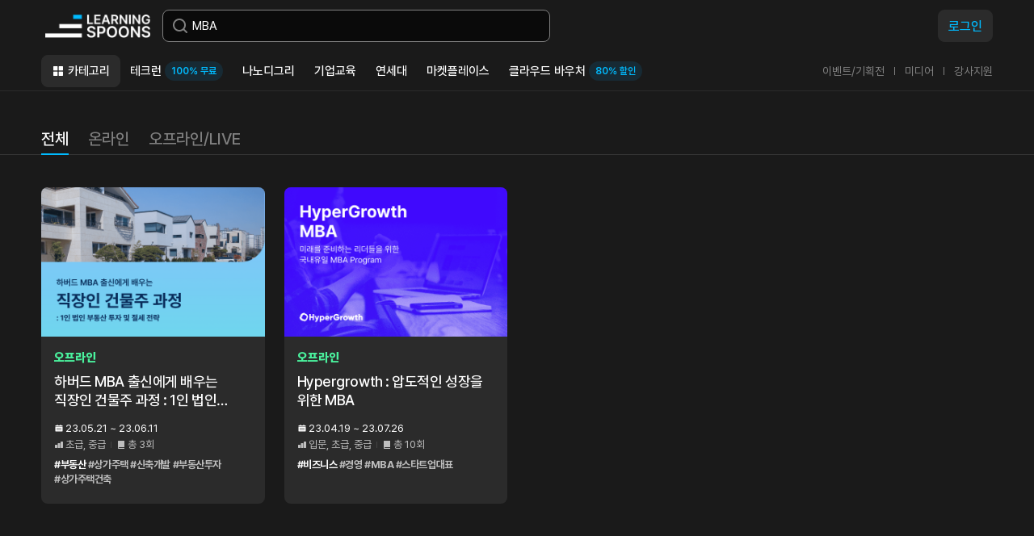

--- FILE ---
content_type: text/html; charset=utf-8
request_url: https://learningspoons.com/course/?q=MBA
body_size: 12484
content:
<!DOCTYPE html>


<html lang="ko">
<head>
    <!-- Google Tag Manager -->
    
        <script>(function (w, d, s, l, i) {
            w[l] = w[l] || []; w[l].push({'gtm.start': new Date().getTime(), event: 'gtm.js'});
            var f = d.getElementsByTagName(s)[0],
                j = d.createElement(s),
                dl = l != 'dataLayer' ? '&l=' + l : '';
            j.async = true; j.src = 'https://www.googletagmanager.com/gtm.js?id=' + i + dl; f.parentNode.insertBefore(j, f);
        })(window, document, 'script', 'dataLayer', 'GTM-TCTR56R');</script>
    
    <!-- End Google Tag Manager -->

    
        
    

    
        
    

    
        
    

    

<meta charset="utf-8">

<title>커리어 성장을 위한 HR 플랫폼</title>
<meta http-equiv="Content-Security-Policy" content="upgrade-insecure-requests">
<meta http-equiv="X-UA-Compatible" content="IE=edge">
<meta name="naver-site-verification" content="6f67d20463440986c06ac745a36974aa35773c80" /> 
<meta name="viewport" content="width=device-width, initial-scale=1.0">
<meta name="author" content="러닝스푼즈">
<meta property="og:type" content="website">


<meta name="keywords" content="커리어,러닝스푼즈,러닝,스푼즈,데이터사이언스,파이낸스,부동산,비즈니스,프로그래밍,나노디그리,온라인,오프라인,강의,fjsldtmvnswm,learningspoons">
<meta name="description" content="커리어 성장을 위한 HR 플랫폼. 데이터 사이언스, 파이낸스, 부동산 금융, 퍼포먼스 마케팅 등 최고의 실무진들이 온/오프라인 방식으로 콘텐츠를 제공하고 있습니다.">
    
    <meta property="og:image" content="https://cdn.learningspoons.com/static/img/common/logo_meta.png?v=6beaaa19459d">
    <meta property="og:image:url" content="https://cdn.learningspoons.com/static/img/common/logo_meta.png?v=6beaaa19459d" />
    <meta property="og:image:secure_url" content="https://cdn.learningspoons.com/static/img/common/logo_meta.png?v=6beaaa19459d" />
    <meta property="og:image:type" content="image/png" />
    
<meta property="og:description" content="커리어 성장을 위한 HR 플랫폼. 데이터 사이언스, 파이낸스, 부동산 금융, 퍼포먼스 마케팅 등 최고의 실무진들이 온/오프라인 방식으로 콘텐츠를 제공하고 있습니다.">


<meta property="og:site_name" content="러닝스푼즈">
<meta property="og:url" content="https://learningspoons.com/course/" />
<link rel="canonical" href="https://learningspoons.com/course/" />


<meta property="og:title" content="커리어 성장을 위한 HR 플랫폼">

    

<link rel="apple-touch-icon" sizes="57x57" href="https://cdn.learningspoons.com/static/img/common/apple_touch_icon/px57.png?v=1f1b69687545">
<link rel="apple-touch-icon" sizes="60x60" href="https://cdn.learningspoons.com/static/img/common/apple_touch_icon/px60.png?v=0c1c22e2bf33">
<link rel="apple-touch-icon" sizes="72x72" href="https://cdn.learningspoons.com/static/img/common/apple_touch_icon/px72.png?v=afa90fc559b0">
<link rel="apple-touch-icon" sizes="76x76" href="https://cdn.learningspoons.com/static/img/common/apple_touch_icon/px76.png?v=60f5271cd420">
<link rel="apple-touch-icon" sizes="114x114" href="https://cdn.learningspoons.com/static/img/common/apple_touch_icon/px114.png?v=d6af7a7fa146">
<link rel="apple-touch-icon" sizes="120x120" href="https://cdn.learningspoons.com/static/img/common/apple_touch_icon/px120.png?v=dbbb3e97f134">
<link rel="apple-touch-icon" sizes="144x144" href="https://cdn.learningspoons.com/static/img/common/apple_touch_icon/px144.png?v=2a104059abb2">
<link rel="apple-touch-icon" sizes="152x152" href="https://cdn.learningspoons.com/static/img/common/apple_touch_icon/px152.png?v=ce556913c8d1">
<link rel="apple-touch-icon" sizes="180x180" href="https://cdn.learningspoons.com/static/img/common/apple_touch_icon/px180.png?v=4a6fc246ff26">

<!-- Favicon -->
<link rel="icon" type="image/png" href="https://cdn.learningspoons.com/static/img/common/apple_touch_icon/px32.png?v=229f291f1a7e">

    <link rel="stylesheet" href="https://cdn.learningspoons.com/static/js/swiper/swiper-bundle.min.css?v=bc962e7a8c5d"/>
    <link href="https://cdn.learningspoons.com/static/css/reset.css?v=566096f264d8" rel="stylesheet">
    <link href="https://cdn.learningspoons.com/static/css/style.css?v=4fab8fe1e80b" rel="stylesheet">
    <link href="https://cdn.learningspoons.com/static/css/layer_popup.css?v=d25b0a087d78" rel="stylesheet">
    <!-- link href="https://cdn.jsdelivr.net/gh/orioncactus/pretendard/dist/web/static/pretendard.css" rel="stylesheet" -->
    <!-- <link href="https://cdn.learningspoons.com/static/css/dist/pretendard.css?v=8d758078d937" rel="stylesheet"> -->
    <link href="https://cdn.jsdelivr.net/gh/orioncactus/pretendard@v1.3.8/dist/web/static/pretendard-dynamic-subset.css" rel="stylesheet">
    <link href="https://cdn.learningspoons.com/static/css/common.css?v=7196ceb9d701" rel="stylesheet">
    <link href="https://cdn.learningspoons.com/static/css/layout.css?v=46650f9af8fc" rel="stylesheet">
    
    <link rel="stylesheet" type="text/css"  href="https://cdn.learningspoons.com/static/css/course/search.css?v=4854e0cc7fcd" />


    <script src="https://cdn.learningspoons.com/static/js/jquery-3.6.0.min.js?v=8fb8fee4fcc3"></script>
    <script src="https://cdn.learningspoons.com/static/js/swiper/swiper-bundle.min.js?v=1ed8a578da9d"></script>
    <script defer src="https://cdn.learningspoons.com/static/js/common/common.js?v=a4183d47f0ee"></script>
    
        <!-- HEAD JS -->
    
    <!-- Naver -->
    <script type="application/ld+json">
    {
     "@context": "http://schema.org",
     "@type": "Organization",
     "name": "러닝스푼즈",
     "url": "https://learningspoons.com",
     "sameAs": [
       "https://www.instagram.com/learningspoons",
       "https://www.youtube.com/c/러닝스푼즈",
       "https://blog.naver.com/learningspoons",
       "https://www.linkedin.com/company/%EB%9F%AC%EB%8B%9D%EC%8A%A4%ED%91%BC%EC%A6%88/"
     ]
    }
    </script>
    <!-- End Naver -->
    
    <script>
        window.GitpleConfig = {"appCode":"dPRMrEAZATzh9jEgameylvMfZp63z3"};
        !function(){function e(){function e(){var e=t.contentDocument,a=e.createElement("script");a.type="text/javascript",a.async=!0,a.src=window[n]&&window[n].url?window[n].url+"/inapp-web/gitple-loader.js":"https://app.gitple.io/inapp-web/gitple-loader.js",a.charset="UTF-8",e.head&&e.head.appendChild(a)}var t=document.getElementById(a);t||((t=document.createElement("iframe")).id=a,t.style.display="none",t.style.width="0",t.style.height="0",t.addEventListener?t.addEventListener("load",e,!1):t.attachEvent?t.attachEvent("onload",e):t.onload=e,document.body.appendChild(t))}var t=window,n="GitpleConfig",a="gitple-loader-frame";if(!window.Gitple){document;var i=function(){i.ex&&i.ex(arguments)};i.q=[],i.ex=function(e){i.processApi?i.processApi.apply(void 0,e):i.q&&i.q.push(e)},window.Gitple=i,t.attachEvent?t.attachEvent("onload",e):t.addEventListener("load",e,!1)}}();
        Gitple('boot', {
            
        });
    </script>
</head>

<body>

    <!-- Google Tag Manager (noscript) -->
    <noscript>
        <iframe src="https://www.googletagmanager.com/ns.html?id=GTM-TCTR56R" height="0" width="0" style="display:none;visibility:hidden"></iframe>
    </noscript>
    <!-- End Google Tag Manager (noscript) -->


<div class="wrap">
    
        

<header id="header">
    <div class="header-wrap inner">
        <div class="top-util-area flex flex-justify-between flex-vertical-center">
            <div class="left-area flex flex-vertical-center">
                <div class="logo">
                    <a href="/">커리어성장 플랫폼, 러닝스푼즈</a>
                </div>
                <div class="search-wrap t-hidden">
                    <div class="search-area">
                        <form action="/course/">
                            <div class="input-box input-box-search">
                                <div class="search-bg"></div>
                                <input type="text" placeholder="성장하고 싶은 커리어를 찾아보세요!" name="q" required="" autocomplete="off" value="MBA">
                            </div>
                        </form>
                    </div>
                    <div class="keyword-area dp-hidden">
                        <span class="txt-color2 txt-medium hidden">추천 키워드</span>
                        <ul class="flex">
                            <li>
                                <a href="/course/section/start-offline/" class="txt-color1">#개강임박</a>
                            </li>
                            <li>
                                <a href="/course/section/new-offline/" class="txt-color1">#신규오프라인</a>
                            </li>
                            <li>
                                <a href="/course/section/new-online/" class="txt-color1">#신규온라인</a>
                            </li>
                            <li>
                                <a href="/course/section/popular-online/" class="txt-color1">#인기온라인</a>
                            </li>
                            <li>
                                <a href="/course/section/free-course/" class="txt-color1">#무료강의</a>
                            </li>
                        </ul>
                    </div>
                </div>
            </div>
            <div class="right-area util-area flex flex-vertical-center">
                <button type="button" class="btn-search">검색</button>
                <!-- 비회원 / 로그아웃  -->
                
                    <a href="/auth/signin/" class="t-hidden btn btn-login primary body2">로그인</a>
                <!-- 비회원 / 로그아웃 끝  -->
                
                <a href="javascript:void(0);" id="more_icon" class="btn-m-menu flex flex-vertical-center"></a>
            </div>
        </div>
        <div class="pc-menu-area flex flex-justify-between flex-vertical-center t-hidden">
            <div id="gnb">
                <nav class="">
                    <ul class="pc-gnb">
                        <li class="active">
                            <a href="/course/category/" class="btn btn-category">카테고리</a>
                            <ul class="depth">
                                
                                    <li>
                                        <a href="/course/category/biz/">비즈니스</a>
                                    </li>
                                
                                    <li>
                                        <a href="/course/category/ds/">데이터사이언스</a>
                                    </li>
                                
                                    <li>
                                        <a href="/course/category/programming/">프로그래밍</a>
                                    </li>
                                
                                    <li>
                                        <a href="/course/category/invest/">파이낸스</a>
                                    </li>
                                
                                    <li>
                                        <a href="/course/category/property/">부동산</a>
                                    </li>
                                
                                    <li>
                                        <a href="/course/category/seminar/">세미나</a>
                                    </li>
                                
                                    <li>
                                        <a href="/course/category/creator/">크리에이터</a>
                                    </li>
                                
                            </ul>
                        </li>
                        <li >
                            <a href="/techlearn/">테크런<span class="labeling primary">100% 무료</span></a>
                            
                                <ul class="depth depth-wide">
                                    
                                        <li>
                                            <a href="/course/detail/bio-ai/">업계 탑티어∙100% 현직자에게 배우는 AI 컴퓨터비전 엔지니어 부트캠프</a>
                                        </li>
                                    
                                        <li>
                                            <a href="/course/detail/data-pm/">유니콘 기업∙100% 현직자에게 배우는 데이터 분석 프로덕트 매니저 PM 부트캠프</a>
                                        </li>
                                    
                                        <li>
                                            <a href="/course/detail/hp-backend/">[서류 전형 면제] Spring 백엔드 부트캠프 : Java부터 MSA 실무까지</a>
                                        </li>
                                    
                                </ul>
                            
                        </li>
                        <li >
                            <a href="/nanodegree/">나노디그리</a>
                            
                                <ul class="depth depth-wide">
                                    
                                        <li>
                                            <a href="/course/detail/django-backend/">[나노디그리] 파이썬 장고 백엔드 개발자 부트캠프</a>
                                        </li>
                                    
                                        <li>
                                            <a href="/course/detail/ml-training/">[나노디그리] Kaggle 1%의 머신러닝 엔지니어 소수정예 취업 코스</a>
                                        </li>
                                    
                                        <li>
                                            <a href="/course/detail/product-analytics/">[나노디그리] PM, PO, DA를 위한 프로덕트 애널리틱스</a>
                                        </li>
                                    
                                        <li>
                                            <a href="/course/detail/robotics/">[나노디그리] 로보틱스 SW 엔지니어 100% 취업 코스 : 기초부터 오픈소스 직접 구현까지</a>
                                        </li>
                                    
                                        <li>
                                            <a href="/course/detail/tobedataanalyst/">[나노디그리] 데이터 애널리스트 부트캠프</a>
                                        </li>
                                    
                                        <li>
                                            <a href="/course/detail/uxuidesigner/">[나노디그리] UX UI 디자이너 부트캠프</a>
                                        </li>
                                    
                                </ul>
                            
                        </li>
                        <li class="">
                            <a href="/page/b2b-detail/">기업교육</a>
                            <ul class="depth depth-wide">
                                <li>
                                    <a href="/page/b2b-detail/">기업교육</a>
                                </li>
                                
                                    <li>
                                        <a href="/page/b2b-buildup/">사내벤처/스타트업 Buildup Course</a>
                                    </li>
                                
                            </ul>
                        </li>
                        <li >
                            <a href="/course/detail/ai-leader/">연세대</a>
                            
                                <ul class="depth depth-wide">
                                    
                                        <li>
                                            <a href="/course/detail/ai-leader/">연세 AI 리더십 최고위 과정</a>
                                        </li>
                                    
                                        <li>
                                            <a href="/course/detail/bc-leader/">연세 블록체인 &amp; Web3 리더십 최고위 과정</a>
                                        </li>
                                    
                                        <li>
                                            <a href="/course/detail/yonsei-next-ai-landing/">연세 Next AI Campus</a>
                                        </li>
                                    
                                </ul>
                            
                        </li>
                        <li >
                            <a href="/market_place/">마켓플레이스</a>
                        </li>
                        <li >
                            <a href="/website/vochuer/">클라우드 바우처<span class="labeling primary">80% 할인</span></a>
                        </li>
                    </ul>
                </nav>
            </div>
            <div class="sub-menu-area">
                <ul class="menu-list flex">
                    <li>
                        <a href="/website/event/">이벤트/기획전</a>
                    </li>
                    <li>
                        <a href="/website/blog/media/">미디어</a>
                    </li>
                    <li>
                        <a href="/website/contact/tutor/">강사지원</a>
                    </li>
                </ul>
            </div>
        </div>
        
    </div>
</header>    
    

    <main id="container">
        
    <div class="m-header dp-hidden">
    <div class="inner flex flex-justify-center flex-vertical-center">
        <span class="subtitle2 txt-color2">검색</span>
        <div class="btn-area">
            <a href="javascript:void(0);" class="btn btn-icn btn-back mobile-back"></a>
        </div>
    </div>
</div>
    <input type="hidden" name="hot_online" value="[753, 51, 576, 22, 156, 42, 40, 43, 29, 4, 10, 1039, 6, 363, 13, 1548, 47, 27, 607, 44, 9, 95, 259, 21, 521, 3, 981, 165, 34, 39, 1133, 41, 53, 32, 756, 825, 33, 23, 116, 837, 784, 48, 1161, 842, 5, 361, 445, 31, 497, 7, 301, 1, 1206, 8, 162, 738, 322, 973, 26, 17, 28, 63, 45, 36, 16, 62, 568, 24, 25, 928]">
    <input type="hidden" name="hot_offline" value="[62, 3, 11, 13, 45, 63, 31, 1289, 26, 973, 1031, 1803, 989, 880, 990, 811, 87, 636, 1669, 132, 745, 915, 1871, 1019, 1893, 88, 74, 66, 135, 234, 263, 850, 1181, 1188, 1107, 1315, 604, 1196, 126, 1132, 446, 844, 1913, 69, 696, 789, 483, 501, 935, 802, 1062, 1844, 873, 887, 892, 211, 1996, 403, 222, 664, 1778, 986, 1216, 1110, 1220, 801, 253, 954, 91, 1120, 1012, 1461, 202, 274, 1227, 1112, 1936, 1006, 890, 948, 895, 1014, 849, 744, 910, 1189, 1460, 437, 1303, 119, 845, 1015, 1134, 128, 127, 916, 231, 83, 1370, 129, 1068, 748, 1067, 131, 130, 1191, 578, 134, 209, 133, 653, 1149, 1217, 1064, 476, 761, 81, 1183, 113, 1801, 617, 711, 147, 708, 993, 1628, 846, 136, 164, 1150, 186, 657, 612, 613, 215, 188, 148, 1820, 206, 891, 210, 1154, 149, 89, 221, 90, 797, 238, 240, 1195, 773, 242, 1744, 245, 246, 1027, 879, 250, 1334, 256, 701, 257, 409, 269, 927, 957, 412, 280, 1966, 755, 288, 325, 911, 1080, 650, 333, 150, 1046, 1104, 339, 1688, 683, 778, 1997, 779, 1152, 1967, 351, 1235, 786, 1052, 1341, 974, 1221, 804, 1241, 851, 810, 1312, 1512, 658, 366, 1144, 1414, 1131, 1340, 151, 1319, 372, 65, 878, 1313, 152, 1025, 1140, 1385, 1331, 153, 345, 870, 154, 872, 1344, 881, 893, 1346, 70, 1310, 1001, 691, 1259, 661, 1902, 155, 71, 1165, 72, 1607, 1745, 1953, 1323, 1968, 1247, 73, 925, 1324, 1281, 1448, 77, 78, 1521, 1007, 762, 1593, 452, 992, 179, 175, 1393, 176, 177, 967, 236, 1633, 112, 1634, 1704, 780, 1921, 138, 163, 1707, 187, 195, 208, 1896, 216, 1969, 218, 219, 220, 223, 1472, 1213, 228, 229, 230, 237, 1743, 1483, 1400, 258, 264, 265, 287, 1609, 272, 273, 1613, 281, 284, 285, 1339, 1462, 987, 1981, 1572, 332, 1254, 337, 338, 342, 341, 1731, 1692, 1989, 1410, 347, 354, 356, 360, 367, 1810, 1962, 379, 384, 385, 391, 392, 1592, 404, 1591, 1941, 505, 411, 1420, 1511, 1458, 1775, 1825, 474, 1421, 481, 241, 485, 491, 492, 1076, 494, 502, 1348, 1500, 750, 1696, 520, 510, 1327, 1533, 538, 1422, 537, 1584, 1978, 551, 678, 178, 395, 1226, 565, 994, 573, 1020, 809, 591, 593, 594, 595, 1496, 601, 602, 605, 1708, 1397, 1851, 626, 792, 634, 1767, 641, 642, 1497, 647, 747, 1942, 1850, 1672, 669, 1749, 760, 995, 684, 686, 888, 1718, 705, 706, 707, 1625, 1570, 718, 1740, 1863, 1907, 734, 736, 1602, 740, 1626, 1720, 1056, 1204, 752, 1985, 1411, 771, 1836, 1619, 787, 1428, 790, 1258, 668, 805, 813, 932, 1412, 812, 1406, 86, 1841, 1727, 832, 1845, 1522, 1197, 852, 1930, 1802, 1774, 1109, 1347, 882, 889, 1501, 1518, 685, 1892, 938, 1911, 953, 961, 940, 425, 429, 478, 670, 493, 498, 570, 574, 582, 589, 592, 621, 645, 651, 652, 1642, 704, 709, 741, 746, 769, 1929, 1680, 1932, 1943, 1705, 1824, 1949, 1717, 1668, 1732, 1747, 1636, 1986, 1762, 1713, 1777, 1952, 1739, 1959, 1839, 1912, 1994, 1995]">
    <div id="content">
        <section>
            <div class="search-filter">
                <div class="search-filter-wrap">
                    <div class="">
                        <div class="inner">
                            <div class="search-area pc-hidden">
    <form action="/course/">
        <div class="input-box input-box-search">
            <input type="text" placeholder="성장하고 싶은 커리어를 찾아보세요!" required autocomplete="off" name="q" value="MBA" class="title3 txt-color2"/>
            
        </div>
    </form>
    <div class="search-keyword-wrap">
        <div class="keyword-area">
            <ul class="flex">
                <li>
                    <a href="/course/section/start-offline/" class="txt-color1 caption1">#개강임박</a>
                </li>
                <li>
                    <a href="/course/section/new-offline/" class="txt-color1 caption1">#신규오프라인</a>
                </li>
                <li>
                    <a href="/course/section/new-online/" class="txt-color1 caption1">#신규온라인</a>
                </li>
                <li>
                    <a href="/course/section/popular-online/" class="txt-color1 caption1">#인기온라인</a>
                </li>
                <li>
                    <a href="/course/section/free-course/" class="txt-color1 caption1">#무료강의</a>
                </li>
            </ul>
        </div>
    </div>
</div>
                            <button type="button" class="btn btn-howto-filter">수강 방식</button>
                        </div>
                        <div class="inner flex flex-row-reverse">
                            <div class="btn-howto-filter select-box btn-category-filter pc-hidden">
                                
                                    전체
                                
                            </div>
                        </div>
                        <div class="tab-style-area flex flex-vertical-center t-hidden">
                            <div class="inner">
                                <ul class="t-hidden flex flex-vertical-center">
                                    
                                        <li class="active">
                                            <a href="/course/?q=MBA">전체</a>
                                        </li>
                                    
                                    
                                        <li >
                                            <a href="?course_type=0&q=MBA">온라인</a>
                                        </li>
                                    
                                    
                                        <li >
                                            <a href="?course_type=1&q=MBA">오프라인/LIVE</a>
                                        </li>
                                    
                                </ul>
                                
                            </div>
                        </div>
                    </div>
                </div>
            </div>
            <div class="inner">
                <p class="search-count subtitle2 txt-color3 dp-hidden"><span class="txt-bold txt-color1">2</span>개의 수업이 있어요!</p>
                <div class="learning-list">
                    
                        

<div class="item">
    <a href="/course/detail/residential-buildings/">
        <div class="state-area">
             
            
        </div>
        <div class="img-area">
            <img src="https://cdn.learningspoons.com/media/course/residential-buildings/residential-buildings-min.png" alt="커리어,러닝스푼즈,러닝,스푼즈,데이터사이언스,파이낸스,부동산,비즈니스,프로그래밍,나노디그리,온라인,오프라인,강의,fjsldtmvnswm,learningspoons">
        </div>
        <div class="cont-area">
            <div class="btn-label-area"> 
                
                    <span class="btn-label-offline btn-label">오프라인</span>
                
            </div>
            <p class="subtitle2 txt-medium txt-row txt-row2 txt-color1">하버드 MBA 출신에게 배우는 직장인 건물주 과정 : 1인 법인 부동산 투자 및 절세 전략</p>
            <div class="info caption1">
                
                    <p class="txt-color1">23.05.21 ~ 23.06.11</p>
                
                <ul class="txt-color3">
                    
                        <li>초급, 중급</li>
                    
                    <li>총 3회</li>
                </ul>
            </div>
            <div class="tags caption1 txt-row txt-row2 txt-bold txt-color3">
                <span class="txt-color1">#부동산</span>
                
                    <span>#상가주택</span>
                
                    <span>#신축개발</span>
                
                    <span>#부동산투자</span>
                
                    <span>#상가주택건축</span>
                
            </div>
        </div>
    </a>
</div>


                    
                        

<div class="item">
    <a href="/course/detail/hypergrowth/">
        <div class="state-area">
             
            
        </div>
        <div class="img-area">
            <img src="https://cdn.learningspoons.com/media/course/hypergrowth/HyperGrowth_MBA-1.png" alt="커리어,러닝스푼즈,러닝,스푼즈,데이터사이언스,파이낸스,부동산,비즈니스,프로그래밍,나노디그리,온라인,오프라인,강의,fjsldtmvnswm,learningspoons">
        </div>
        <div class="cont-area">
            <div class="btn-label-area"> 
                
                    <span class="btn-label-offline btn-label">오프라인</span>
                
            </div>
            <p class="subtitle2 txt-medium txt-row txt-row2 txt-color1">Hypergrowth : 압도적인 성장을 위한 MBA</p>
            <div class="info caption1">
                
                    <p class="txt-color1">23.04.19 ~ 23.07.26</p>
                
                <ul class="txt-color3">
                    
                        <li>입문, 초급, 중급</li>
                    
                    <li>총 10회</li>
                </ul>
            </div>
            <div class="tags caption1 txt-row txt-row2 txt-bold txt-color3">
                <span class="txt-color1">#비즈니스</span>
                
                    <span>#경영</span>
                
                    <span>#MBA</span>
                
                    <span>#스타트업대표</span>
                
            </div>
        </div>
    </a>
</div>


                    
                    
                </div>
            </div>
        </section>
    </div>
    <div class="m-layer-popup-wrap m-layer-popup-type2 dp-hidden" id="filter_popup">
        <div class="layer-header pc-hidden">
            <h2 class="txt-color1">수강 방식</h2>
            <div class="btn-area">
                <a href="javascript:void(0);" class="btn btn-icn btn-close popup-closed">닫기</a>
            </div>
        </div>
        <div class="inner">
            <ul class="select-option-list">
                <li class="active">
                    <a href="/course/?q=MBA">전체</a>
                </li>
                <li >
                    <a href="?course_type=0&q=MBA">온라인</a>
                </li>
                <li >
                    <a href="?course_type=1&q=MBA">오프라인/LIVE</a>
                </li>
            </ul>
        </div>
    </div>


        
    </main>

    
        
<footer>
    <div class="ft-shourtcut">
        <div class="inner flex flex-justify-between">
            <div class="ft-util t-hidden">
                <div class="flex flex-vertical-center">
                    <span class="body2 txt-medium txt-color3">러닝스푼즈</span>
                    <ul class="flex body3 txt-color3">
                        <li>
                            <a href="/website/introduce/">회사소개</a>
                        </li>
                        <li>
                            <a href="https://learningspoons.oopy.io/">채용</a>
                        </li>
                        <li>
                            <a href="/website/contact/tutor/">강사지원</a>
                        </li>
                    </ul>
                </div>
                <div class="flex flex-vertical-center">
                    <span class="body2 txt-medium txt-color3">카테고리</span>
                    <ul class="flex body3 txt-color3">
                        
                            <li>
                                <a href="/course/category/biz/">비즈니스</a>
                            </li>
                        
                            <li>
                                <a href="/course/category/ds/">데이터사이언스</a>
                            </li>
                        
                            <li>
                                <a href="/course/category/programming/">프로그래밍</a>
                            </li>
                        
                            <li>
                                <a href="/course/category/invest/">파이낸스</a>
                            </li>
                        
                            <li>
                                <a href="/course/category/property/">부동산</a>
                            </li>
                        
                            <li>
                                <a href="/course/category/seminar/">세미나</a>
                            </li>
                        
                            <li>
                                <a href="/course/category/creator/">크리에이터</a>
                            </li>
                        
                        <li>
                            <a href="/nanodegree/">나노디그리</a>
                        </li>
                    </ul>
                </div>
                <div class="flex flex-vertical-center">
                    <span class="body2 txt-medium txt-color3">기업교육</span>
                    <ul class="flex body3 txt-color3">
                        <li>
                            <a href="/page/b2b-detail/">기업교육</a>
                        </li>
                        
                            <li>
                                <a href="/page/b2b-buildup/">사내벤처/스타트업 Buildup Course</a>
                            </li>
                        
                    </ul>
                </div>
                <div class="flex flex-vertical-center">
                    <span class="body2 txt-medium txt-color3">라운지</span>
                    <ul class="flex body3 txt-color3">
                        <li>
                            <a href="/website/event/">이벤트/기획전</a>
                        </li>
                        <li>
                            <a href="/website/blog/media/">미디어</a>
                        </li>
                        <li>
                            <a href="/website/faq/">자주묻는질문</a>
                        </li>
                        <li>
                            <a href="/website/contact/course/">신규강의요청</a>
                        </li>
                    </ul>
                </div>
            </div>
            <div class="cs-center-area">
                <div class="cs-center-title">
                    <p class="body2 txt-medium txt-color3">고객센터</p>
                    <div class="btn-area">
                        <button type="button" class="btn btn-size-small txt-bold btn-contact">문의하기</button>
                    </div>
                </div>
                <div class="">
                    <dl class="flex caption3 txt-color3">
                        <dt>운영시간. </dt>
                        <dd>
                            월/화/수/목 09:00 ~ 19:00<br />
                            금/토/일 09:00 ~ 18:00<br />
                            (점심시간 11:30 ~ 13:00)<br />
                        </dd>
                    </dl>
                </div>
            </div>
        </div>
    </div>
    <div>
        <div class="ft-bottom txt-color3">
            <div class="inner">
                <div class="flex t-flex-column">
                    <div class="ft-logo">
                        <a href="/">러닝스푼즈</a>
                    </div>
                    <ul class="flex body3 policy-list">
                        <li>
                            <a href="/website/terms/service/">이용약관</a>
                        </li>
                        <li>
                            <a href="/website/terms/privacy/">개인정보처리방침</a>
                        </li>
                        <li>
                            <a href="/website/terms/refund/">환불규정</a>
                        </li>
                    </ul>
                </div>
                <div class="ft-company-info">
                    <dl>
                        <dt class="dp-hidden">회사명</dt>
                        <dd>
                            주식회사 러닝스푼즈
                        </dd>
                    </dl>
                    <dl>
                        <dt>대표:</dt>
                        <dd>
                            이창민
                        </dd>
                    </dl>
                    <dl>
                        <dt class="dp-hidden">본사:</dt>
                        <dd>
                            서울 강남구 강남대로94길 15 S2빌딩 3층
                        </dd>
                    </dl>
                    <dl>
                        <dt>사업자등록번호:</dt>
                        <dd>
                            397-87-00676
                        </dd>
                    </dl>
                    <dl>
                        <dt>통신판매업:</dt>
                        <dd>
                            2017-서울강남-02095
                        </dd>
                    </dl>
                    <dl>
                        <dt>개인정보책임관리자:</dt>
                        <dd>
                            김수민
                        </dd>
                    </dl>
                    <dl>
                        <dt>E-mail: </dt>
                        <dd>
                            <a href="mailto:help@learningspoons.com">help@learningspoons.com</a>
                        </dd>
                    </dl>
                    <dl>
                        <dt>전화번호: </dt>
                        <dd>
                            02-3445-5170
                        </dd>
                    </dl>
                    <dl>
                        <dt>평생직업교육학원(제11815호):</dt>
                        <dd>
                            오프라인
                        </dd>
                    </dl>
                    <dl>
                        <dt>원격평생교육시설(제 원-601호):</dt>
                        <dd>
                            온라인
                        </dd>
                    </dl>
                </div>
                <p class="copyright caption2">&copy;LearningSpoons All Rights Reserved.</p>
            </div>
        </div>
    </div>
    <button type="button" id="btn_to_top" class="btn-to-top btn-icn">상단으로</button>
</footer>


    
    
<div id="layer_more" class="m-layer-popup-wrap scroll-y-area dp-hidden">
    <div class="layer-header">
        <div class="btn-area">
            <a href="javascript:void(0);" class="btn btn-icn btn-close popup-closed">닫기</a>
        </div>
        
    </div>
    <div class="inner">
        <div class="profile-menu-area">
            
                <div class="profile-area flex flex-vertical-center">
                    <div class="profile-img-area">
                        <div class="img-area ratio1">
                            <img src="https://cdn.learningspoons.com/static/img/common/no_profile.png?v=25ee24b33f92" alt="profile image" />
                        </div>
                    </div>
                    <div class="profile-info-area">
                        <a href="/auth/signin/">
                            <span class="txt-color1 body2">로그인</span>
                        </a>
                        <div class="btn-area">
                            <a href="/auth/signin/" class="btn btn-icn">로그인</a>
                        </div>
                    </div>
                </div>
            
        </div>
    </div>
    <div class="inner">
        <div class="service-menu-area">
            <div class="menu-title-area flex flex-justify-between flex-vertical-center">
                <span class="txt-color5 body3">강의 카테고리</span>
            </div>
            <ul class="img-category-list">
                <li>
                    <a href="/course/category/" class="txt-color3 flex flex-vertical-center">
                        <div class="icn">
                            <div class="img-area ratio1">
                                <img src="https://cdn.learningspoons.com/static/img/common/icn_category_all.png?v=7c46fe348b8f" alt="러닝스푼즈 직무교육 카테고리" />
                            </div>
                        </div>
                        <span class="txt txt-color1">전체</span>
                    </a>
                </li>
                
                    <li>
                        <a href="/course/category/biz/" class="txt-color3 flex flex-vertical-center">
                            <div class="icn">
                                <div class="img-area ratio1">
                                    <img src="https://cdn.learningspoons.com/media/category/Frame_311_2.png" alt="러닝스푼즈 직무교육 카테고리 | 비즈니스" />
                                </div>
                            </div>
                            <span class="txt txt-color1">비즈니스</span>
                        </a>
                    </li>
                
                    <li>
                        <a href="/course/category/ds/" class="txt-color3 flex flex-vertical-center">
                            <div class="icn">
                                <div class="img-area ratio1">
                                    <img src="https://cdn.learningspoons.com/media/category/Frame_311_1.png" alt="러닝스푼즈 직무교육 카테고리 | 데이터사이언스" />
                                </div>
                            </div>
                            <span class="txt txt-color1">데이터사이언스</span>
                        </a>
                    </li>
                
                    <li>
                        <a href="/course/category/programming/" class="txt-color3 flex flex-vertical-center">
                            <div class="icn">
                                <div class="img-area ratio1">
                                    <img src="https://cdn.learningspoons.com/media/category/Frame_311_5.png" alt="러닝스푼즈 직무교육 카테고리 | 프로그래밍" />
                                </div>
                            </div>
                            <span class="txt txt-color1">프로그래밍</span>
                        </a>
                    </li>
                
                    <li>
                        <a href="/course/category/invest/" class="txt-color3 flex flex-vertical-center">
                            <div class="icn">
                                <div class="img-area ratio1">
                                    <img src="https://cdn.learningspoons.com/media/category/Frame_311_4_Uq3Hz9u.png" alt="러닝스푼즈 직무교육 카테고리 | 파이낸스" />
                                </div>
                            </div>
                            <span class="txt txt-color1">파이낸스</span>
                        </a>
                    </li>
                
                    <li>
                        <a href="/course/category/property/" class="txt-color3 flex flex-vertical-center">
                            <div class="icn">
                                <div class="img-area ratio1">
                                    <img src="https://cdn.learningspoons.com/media/category/Frame_311_3.png" alt="러닝스푼즈 직무교육 카테고리 | 부동산" />
                                </div>
                            </div>
                            <span class="txt txt-color1">부동산</span>
                        </a>
                    </li>
                
                    <li>
                        <a href="/course/category/seminar/" class="txt-color3 flex flex-vertical-center">
                            <div class="icn">
                                <div class="img-area ratio1">
                                    <img src="https://cdn.learningspoons.com/media/category/semina.png" alt="러닝스푼즈 직무교육 카테고리 | 세미나" />
                                </div>
                            </div>
                            <span class="txt txt-color1">세미나</span>
                        </a>
                    </li>
                
                    <li>
                        <a href="/course/category/creator/" class="txt-color3 flex flex-vertical-center">
                            <div class="icn">
                                <div class="img-area ratio1">
                                    <img src="https://cdn.learningspoons.com/media/category/Frame_311_6.png" alt="러닝스푼즈 직무교육 카테고리 | 크리에이터" />
                                </div>
                            </div>
                            <span class="txt txt-color1">크리에이터</span>
                        </a>
                    </li>
                
                <li>
                    <a href="/techlearn/" class="txt-color3 flex flex-vertical-center">
                        <div class="icn">
                            <div class="img-area ratio1">
                                <img src="https://cdn.learningspoons.com/media/category/Frame_311_8.png" alt="러닝스푼즈 직무교육 카테고리" />
                            </div>
                        </div>
                        <span class="txt txt-color1">테크런</span>
                    </a>
                </li>
                <li>
                    <a href="/nanodegree/" class="txt-color3 flex flex-vertical-center">
                        <div class="icn">
                            <div class="img-area ratio1">
                                <img src="https://cdn.learningspoons.com/media/category/Frame_311_7.png" alt="러닝스푼즈 직무교육 카테고리" />
                            </div>
                        </div>
                        <span class="txt txt-color1">나노디그리</span>
                    </a>
                </li>
                <li>
                    <a href="/course/detail/ai-leader/" class="txt-color3 flex flex-vertical-center">
                        <div class="icn">
                            <div class="img-area ratio1">
                                <img src="https://cdn.learningspoons.com/media/category/연세대_로고.png" alt="러닝스푼즈 직무교육 카테고리" />
                            </div>
                        </div>
                        <span class="txt txt-color1">연세대</span>
                    </a>
                </li>
            </ul>
        </div>
    </div>
    <div class="menu-area-wrap">
        <div class="menu-area">
            <div class="menu-title-area flex flex-justify-between flex-vertical-center">
                <span class="txt-color5 body3">테크런</span>
                <a href="/techlearn/" class="body3 txt-medium txt-color1">자세히보기</a>
            </div>
            
                <ul class="">
                    
                        <li>
                            <a href="/course/detail/bio-ai/" class="txt-color1"><span class="txt">업계 탑티어∙100% 현직자에게 배우는 AI 컴퓨터비전 엔지니어 부트캠프</span><span class="labeling">100% 무료</span> </a>
                        </li>
                    
                        <li>
                            <a href="/course/detail/data-pm/" class="txt-color1"><span class="txt">유니콘 기업∙100% 현직자에게 배우는 데이터 분석 프로덕트 매니저 PM 부트캠프</span><span class="labeling">100% 무료</span> </a>
                        </li>
                    
                        <li>
                            <a href="/course/detail/hp-backend/" class="txt-color1"><span class="txt">[서류 전형 면제] Spring 백엔드 부트캠프 : Java부터 MSA 실무까지</span><span class="labeling">100% 무료</span> </a>
                        </li>
                    
                </ul>
            
        </div>
        <div class="menu-area">
            <div class="menu-title-area flex flex-justify-between flex-vertical-center">
                <span class="txt-color5 body3">나노디그리</span>
                <a href="/nanodegree/" class="body3 txt-medium txt-color1">자세히보기</a>
            </div>
            
                <ul class="">
                    
                        <li>
                            <a href="/course/detail/django-backend/" class="txt-color1">[나노디그리] 파이썬 장고 백엔드 개발자 부트캠프</a>
                        </li>
                    
                        <li>
                            <a href="/course/detail/ml-training/" class="txt-color1">[나노디그리] Kaggle 1%의 머신러닝 엔지니어 소수정예 취업 코스</a>
                        </li>
                    
                        <li>
                            <a href="/course/detail/product-analytics/" class="txt-color1">[나노디그리] PM, PO, DA를 위한 프로덕트 애널리틱스</a>
                        </li>
                    
                        <li>
                            <a href="/course/detail/robotics/" class="txt-color1">[나노디그리] 로보틱스 SW 엔지니어 100% 취업 코스 : 기초부터 오픈소스 직접 구현까지</a>
                        </li>
                    
                        <li>
                            <a href="/course/detail/tobedataanalyst/" class="txt-color1">[나노디그리] 데이터 애널리스트 부트캠프</a>
                        </li>
                    
                        <li>
                            <a href="/course/detail/uxuidesigner/" class="txt-color1">[나노디그리] UX UI 디자이너 부트캠프</a>
                        </li>
                    
                </ul>
            
        </div>
        <div class="menu-area">
            <div class="menu-title-area flex flex-justify-between flex-vertical-center">
                <span class="txt-color5 body3">기업교육</span>
            </div>
            <ul class="">
                <li>
                    <a href="/page/b2b-detail/" class="txt-color1">기업교육</a>
                </li>
                
                    <li>
                        <a href="/page/b2b-buildup/" class="txt-color1">사내벤처/스타트업 Buildup Course</a>
                    </li>
                
            </ul>
        </div>
        <div class="menu-area">
            <div class="menu-title-area flex flex-justify-between flex-vertical-center">
                <span class="txt-color5 body3">연세대</span>
            </div>
            
                <ul class="">
                    
                        <li>
                            <a href="/course/detail/ai-leader/" class="txt-color1">연세 AI 리더십 최고위 과정</a>
                        </li>
                    
                        <li>
                            <a href="/course/detail/bc-leader/" class="txt-color1">연세 블록체인 &amp; Web3 리더십 최고위 과정</a>
                        </li>
                    
                        <li>
                            <a href="/course/detail/yonsei-next-ai-landing/" class="txt-color1">연세 Next AI Campus</a>
                        </li>
                    
                </ul>
            
        </div>
        <div class="menu-area">
            <div class="menu-title-area flex flex-justify-between flex-vertical-center">
                <span class="txt-color5 body3">마켓플레이스</span>
            </div>
            <ul class="">
                <li>
                    <a href="/market_place/" class="txt-color1">마켓플레이스</a>
                </li>
            </ul>
        </div>
        <div class="menu-area">
            <div class="menu-title-area flex flex-justify-between flex-vertical-center">
                <span class="txt-color5 body3">클라우드 바우처</span>
            </div>
            <ul class="">
                <li>
                    <a href="/website/vochuer/" class="txt-color1 txt-medium"><span class="txt">클라우드 바우처</span><span class="labeling">80% 할인</span></a>
                </li>
            </ul>
        </div>
        <div class="menu-area">
            <div class="menu-title-area flex flex-justify-between flex-vertical-center">
                <span class="txt-color5 body3">라운지</span>
            </div>
            <ul class="">
                <li>
                    <a href="/website/event/" class="txt-color1">이벤트/기획전</a>
                </li>
                <li>
                    <a href="/website/blog/media/" class="txt-color1">미디어</a>
                </li>
                <li>
                    <a href="/website/faq/" class="txt-color1">자주묻는질문</a>
                </li>
            </ul>
        </div>
        <div class="menu-area">
            <div class="menu-title-area flex flex-justify-between flex-vertical-center">
                <span class="txt-color5 body3">러닝스푼즈</span>
            </div>
            <ul class="">
                <li>
                    <a href="/website/introduce/" class="txt-color1">회사소개</a>
                </li>
                <li>
                    <a href="https://learningspoons.oopy.io/" class="txt-color1">채용</a>
                </li>
            </ul>
        </div>
    </div>
    <div class="inner btn-area-wrap">
        <div class="btn-area flex-full">
            <a href="/website/contact/tutor/" class="btn txt-medium txt-color1">강사지원</a>
            <a href="/website/contact/course/" class="btn txt-medium txt-color1">신규강의요청</a>
        </div>
        
    </div>
    
</div>

<div id="layer_search" class="m-layer-popup-wrap dp-hidden">
    <div class="layer-search-bg"></div>
    <div class="layer-header pc-hidden">
        <h2 class="txt-color1">검색</h2>
        <div class="btn-area">
            <a href="javascript:void(0);" class="btn btn-icn btn-close popup-closed">닫기</a>
        </div>
    </div>
    <div class="inner">
        <div class="flex flex-vertical-center">
            <div class="search-area">
                <form action="/course/">
                    <div class="input-box input-box-search">
                        <input type="text" placeholder="성장하고 싶은 커리어를 찾아보세요!" name="q" required autocomplete="off"/>
                    </div>
                </form>
            </div>
        </div>
        <div class="keyword-area">
            <span class="txt-color3 pc-hidden">추천 키워드</span>
            <ul class="flex">
                <li>
                    <a href="/course/section/start-offline/" class="txt-color1">#개강임박</a>
                </li>
                <li>
                    <a href="/course/section/new-offline/" class="txt-color1">#신규오프라인</a>
                </li>
                <li>
                    <a href="/course/section/new-online/" class="txt-color1">#신규온라인</a>
                </li>
                <li>
                    <a href="/course/section/popular-online/" class="txt-color1">#인기온라인</a>
                </li>
                <li>
                    <a href="/course/section/free-course/" class="txt-color1">#무료강의</a>
                </li>
            </ul>
        </div>
        <div class="keyword-area category-keyword-area pc-hidden">
            <span class="txt-color3">강의 카테고리</span>
            <ul class="flex">
                
                    <li>
                        <a href="/course/category/biz/" class="txt-color3">#비즈니스</a>
                    </li>
                
                    <li>
                        <a href="/course/category/ds/" class="txt-color3">#데이터사이언스</a>
                    </li>
                
                    <li>
                        <a href="/course/category/programming/" class="txt-color3">#프로그래밍</a>
                    </li>
                
                    <li>
                        <a href="/course/category/invest/" class="txt-color3">#파이낸스</a>
                    </li>
                
                    <li>
                        <a href="/course/category/property/" class="txt-color3">#부동산</a>
                    </li>
                
                    <li>
                        <a href="/course/category/seminar/" class="txt-color3">#세미나</a>
                    </li>
                
                    <li>
                        <a href="/course/category/creator/" class="txt-color3">#크리에이터</a>
                    </li>
                
            </ul>
        </div>
        <div class="btn-area flex-justify-center t-hidden">
            <a href="javascript:void(0);" class="btn btn-search-area-close popup-closed">닫기</a>
        </div>
    </div>
</div>

<div id="layer_course" class="m-layer-popup-wrap scroll-y-area dp-hidden">
    <div class="layer-header">
        <h2 class="txt-color1">강의찾기</h2>
        <div class="btn-area">
            <a href="javascript:void(0);" class="btn btn-icn btn-close popup-closed">닫기</a>
        </div>
    </div>
    <div class="inner">
        <div class="search-area">
            <form action="/course/">
                <div class="input-box input-box-search">
                    <input type="text" placeholder="성장하고 싶은 커리어를 찾아보세요!" name="q" required autocomplete="off"/>
                </div>
            </form>
        </div>
    </div>
    <div class="inner keyword-area-wrap">
        <span class="flex flex-vertical-center txt-color3 txt-medium body1">추천 키워드</span>
        <div class="keyword-area">
            <ul class="flex">
                <li>
                    <a href="/course/section/start-offline/" class="txt-color1">#개강임박</a>
                </li>
                <li>
                    <a href="/course/section/new-offline/" class="txt-color1">#신규오프라인</a>
                </li>
                <li>
                    <a href="/course/section/new-online/" class="txt-color1">#신규온라인</a>
                </li>
                <li>
                    <a href="/course/section/popular-online/" class="txt-color1">#인기온라인</a>
                </li>
                <li>
                    <a href="/course/section/free-course/" class="txt-color1">#무료강의</a>
                </li>
            </ul>
        </div>
    </div>
    <div class="inner">
        <ul class="course-menu-list">
            <li class="active">
                <div class="menu-title-area flex flex-vertical-center flex-justify-between">
                    <span class="txt-color3 txt-medium body1">강의 카테고리</span>
                    <div class="btn-area">
                        <a href="/course/category/" class="btn btn-size-tiny primary body3">전체</a>
                    </div>
                </div>
                <ul class="category-list flex-col-full flex flex-wrap">
                    
                        <li>
                            <a href="/course/category/biz/" class="flex flex-vertical-center">
                                <span class="icn icn-biz"></span>
                                <span class="txt txt-color1">비즈니스</span>
                            </a>
                        </li>
                    
                        <li>
                            <a href="/course/category/ds/" class="flex flex-vertical-center">
                                <span class="icn icn-ds"></span>
                                <span class="txt txt-color1">데이터사이언스</span>
                            </a>
                        </li>
                    
                        <li>
                            <a href="/course/category/programming/" class="flex flex-vertical-center">
                                <span class="icn icn-programming"></span>
                                <span class="txt txt-color1">프로그래밍</span>
                            </a>
                        </li>
                    
                        <li>
                            <a href="/course/category/invest/" class="flex flex-vertical-center">
                                <span class="icn icn-invest"></span>
                                <span class="txt txt-color1">파이낸스</span>
                            </a>
                        </li>
                    
                        <li>
                            <a href="/course/category/property/" class="flex flex-vertical-center">
                                <span class="icn icn-property"></span>
                                <span class="txt txt-color1">부동산</span>
                            </a>
                        </li>
                    
                        <li>
                            <a href="/course/category/seminar/" class="flex flex-vertical-center">
                                <span class="icn icn-seminar"></span>
                                <span class="txt txt-color1">세미나</span>
                            </a>
                        </li>
                    
                        <li>
                            <a href="/course/category/creator/" class="flex flex-vertical-center">
                                <span class="icn icn-creator"></span>
                                <span class="txt txt-color1">크리에이터</span>
                            </a>
                        </li>
                    
                </ul>
            </li>
            <li>
                <a href="/nanodegree/" class="flex flex-justify-between flex-vertical-center">
                    <span class="txt-color3 txt-medium body1">나노디그리</span>
                    <span class="primary body3">자세히</span>
                </a>
            </li>
            <li>
                <a href="/page/b2b-detail/" class="flex flex-justify-between flex-vertical-center">
                    <span class="txt-color3 txt-medium body1">기업교육</span>
                    <span class="primary body3">자세히</span>
                </a>
            </li>
        </ul>
    </div>
</div>
    <div class="layer-alert dp-hidden" id="layer_logout">
    <div class="popup-bg"></div>
    <div class="popup-content-area">
        <div class="popup-title">
            <span class="icn"></span>
            <h3 class="subtitle2 txt-bold txt-color1 title-text">로그아웃</h3>
        </div>
        <div class="popup-content">
            <p class="body3 txt-color1 description-text">
                로그아웃 하시겠습니까?
            </p>
        </div>
        <div class="pop-btn-area btn-area flex-full">
            
                <button type="button" class="btn txt-medium cancel-button">취소</button>
            
            
                <a href="/auth/signout/" class="btn txt-medium bg-primary">로그아웃</a>
            
        </div>
    </div>
</div>

    <!-- BODY CSS -->
    
    

    <!-- BODY JS -->
    
    <script src="https://cdnjs.cloudflare.com/ajax/libs/moment.js/2.18.1/moment.min.js"></script>
    <script src="https://cdn.learningspoons.com/static/js/search/search.js?v=f3874fc85d61"></script>

</div>



</body>
</html>


--- FILE ---
content_type: text/css
request_url: https://cdn.learningspoons.com/static/css/style.css?v=4fab8fe1e80b
body_size: 3196
content:
@charset "utf-8";
/* color */
.primary{
    color:#00BBFF !important;
}
.bg-primary{
    background-color:#00BBFF !important;
    border-color:#00BBFF !important;
    color:#fff !important;
}
.primary-dark{
    color:#0094E9;
}
.bg-primary-dark{
    background-color:#0094E9 !important;
    color:#fff !important;
    border-color:#0094E9 !important;
}
.primary-light{
    color:#2EBEFA;
}
.secondary{
    color:#FFD600;
}
.alert{
    color:#ff9800;
    /* E37741 */
}
.gray-light{
    color:#999;
}
.gray{
    color:#666;
}
.gray-dark{
    color:#444;
}
.success{
    color:#00bbff;
}
.warning{
    color:#FF4F4F;
}
.warning-light{
    color:#FF847B;
}

.txt-color1{
    color: #fff !important;
}
.txt-color2{
    color: #f1f1f1 !important;
}
.txt-color3{
    color: #bebebe !important;
}
.txt-color4{
    color: #A7A7A7 !important;
}
.txt-color5{
    color: #808080 !important;
}

/* button */
.btn-area{
    display: flex;
}
.btn{
    min-width:40px;
    height:40px;
    line-height:38px;
    border:1px solid #bebebe;
    box-sizing: border-box;
    background:none;
    font-size:16px;
    vertical-align: top;
    border-radius:4px;
    -webkit-border-radius:4px;
    padding:0 16px;
    cursor: pointer;
    text-align: center;
    color:#bebebe;
}
.btn.primary{
    border-color: #00BBFF;
}
.btn.active{
    border-color: #00BBFF !important;
    background: #00BBFF !important;
    color:#fff !important;
    font-weight:600 !important;
}
.btn-w180{
    width:180px;
}
.btn-icn{
    font-size: 0;
}
.btn-size-huge{
    min-width:44px;
    height:44px;
    line-height:42px;
}
.btn-size-medium{
    min-width:36px;
    height:36px;
    line-height:34px;
}
.btn-size-small{
    height:32px;
    line-height:30px;
    border-radius:4px;
    -webkit-border-radius:4px;
}
.btn-size-tiny{
    height:26px;
    line-height:24px;
    border-radius:4px;
    -webkit-border-radius:4px;
}
button:disabled,
button[disabled],
.btn-disabled{
  border-color:#777;
  background-color: #777;
  color: #bbb;
  cursor: default;
  pointer-events: none;
}
.btn-reset{
    position: relative;
    border-color:#777;
    background-color: #777;
    color: #fff;
    margin-right:8px;
}
.btn-reset::before{
    vertical-align: top;
    display: inline-block;
    content:"";
    width:18px;
    height:42px;
    background:url("../img/common/icn_reset.png") 0  50% no-repeat;
}
.btn-label-area{
    display: inline-block;
    /* padding:0 8px; */
    font-size:0;
    margin-bottom:8px;
    font-weight: 900;
    /* background: #363636;
    border-radius:4px; */
}
.btn-label{
    /* line-height:24px; */
    color:#fff;
    font-size:15px;
    font-weight: 900;
}
.btn-label-area .btn-label:not(:last-child)::after{
    content: "·";
    padding:0 4px;
    color: #fff !important;
}
.btn-label-offline{
    color:#4AF19D !important;
}
.btn-label-online{
    color:#4A92FF !important;
}
.btn-label-live{
    color:#FF6B00 !important;
}
.txt-point{
    color:#FF6B00 !important;
}

.btn-cart{
    position: relative;
    font-size:0;
    background: url("../img/common/icn_cart.png") 50% 50% no-repeat;
    background-size:32px;
}
.btn-cart.active span{
    position: absolute;
    top:4px;
    right:4px;
    display:block;
    min-width:13px;
    font-weight: 700;
    height:13px;
    line-height:12px;
    text-align:center;
    padding:0 3px;
    font-size: 9px;
    font-weight:600;
    color:#000;
    background: #00BBFF;
    border-radius:9px;
    box-sizing: border-box;
}
#container .btn-cart{
    margin-right:8px;
}
#container .btn-cart.active{
    background: url("../img/common/icn_cart_active.png") 50% 50% no-repeat !important;
    background-size:30px !important;
}
.btn-back{
    font-size:0;
    background: url("../img/common/icn_arrow_back.png") 50% 50% no-repeat;
}
.btn-close{
    font-size:0;
    background: url("../img/common/icn_close.png") 50% 50% no-repeat;
    cursor: pointer;
}
.btn-download:before{
    margin-right:4px;
    display: inline-block;
    content:"";
    width:16px;
    height:16px;
    background: url("../img/common/icn_download.png") 50% 50% no-repeat;
    background-size:16px;
    vertical-align:sub;
}
.btn-download.btn-disabled:before{
    opacity:0.5;
}
@media (max-width:970px) {
    .btn-w180{
        flex:1;
        width:auto;
    }
    .btn-size-small{
        height:28px;
        line-height:26px;
    }
    .btn-cart.active span{
        right:0px;
        min-width:10px;
        height:10px;
        line-height:10px;
        font-size:7px;
    }
}
@media (max-width:720px) {
    #container .btn-cart{
        margin-right:4px;
    }
}
/* typo */
.title1{
    font-size:36px;
}
.title2{
    font-size:28px;
}
.title3{
    font-size:24px;
}
.subtitle1{
    font-size:20px;
}
.subtitle2{
    font-size:18px;
    line-height: 130%;
    letter-spacing:-0.5px;
}
.subtitle3{
    font-size:16px;
}
.body1{
    font-size:16px;
}
.body2{
    font-size:15px;
}
.body3{
    font-size:14px;
}
.caption1{
    font-size:13px;
}
.caption2{
    font-size:12px;
}
.caption3{
    font-size:11px;
}
.txt-regular{
    font-weight:400;
}
.txt-medium{
    font-weight:500;
}
.txt-bold{
    font-weight:700;
}
.txt-ellipsis {
    overflow: hidden;
    text-overflow: ellipsis;
    white-space: nowrap;
}
.txt-row {
    line-height: 140%;
    letter-spacing: -0.45px;
    display: -webkit-box;
    text-overflow: ellipsis;
    -webkit-box-orient: vertical;
    overflow: hidden;
}
.txt-row2 {
    height: 46px;
    -webkit-line-clamp: 2;
}
.txt-row3 {
    height: 66px;
    -webkit-line-clamp: 3;
}
.txt-line-through{
    text-decoration: line-through;
}
.txt-underline{
    text-decoration: underline;
}
@media (max-width:970px) {
    /* typo */
    .title1{
        font-size:28px;
    }
    .title2{
        font-size:24px;
    }
    .title3{
        font-size:18px;
    }
    .subtitle1{
        font-size:18px;
    }
    .subtitle2{
        font-size:16px;
    }
    .body1{
        font-size:15px;
    }
    .body2{
        font-size:14px;
    }
    .body3{
        font-size:13px;
    }
    .caption1{
        font-size:11px;
    }
    .caption3{
        font-size:10px;
    }

}
@media (max-width:720px) {
    /* typo */
    .title1{
        font-size:20px;
    }
    .title2{
        font-size:18px;
    }
    .title3{
        font-size:16px;
    }
    .subtitle1{
        font-size:16px;
    }
    .subtitle2{
        font-size:15px;
        line-height: 130%;
        letter-spacing:-0.5px;
    }
    .subtitle3{
        font-size:14px;
    }
    .body1{
        font-size:14px;
    }
    .body2{
        font-size:13px;
    }
    .body3{
        font-size:12px;
    }
    .caption1{
        font-size:11px;
    }
    .caption2{
        font-size:11px;
    }
    .btn-label-area{
        /* padding:0 6px; */
        margin-bottom:4px;
    }
    .btn-label{
        /* line-height:16px; */
        font-size:12px;
    }
    .btn-label *{
        line-height:12px;
    }
}

/* form...input, textarea */

.form-area .btn-area .btn{
    color:#bbb;
}
.form-area dl dt{
    margin-bottom:6px;
}
.form-box{
    position: relative;
}
.form-box dl dt{
    position: absolute;
    top:8px;
    left:16px;
    z-index: 1;
}
.form-box.required dl dt label:after{
    padding-left:2px;
    content:"*";
    font-size:12px;
    color:#FFD13D;
}
.form-box-file .input-box-file{
    display: block;
}
.form-box-file .input-box{
    display: none;
}
.form-box-readonly .input-box-file{
    display: none;
}
.form-box-readonly .input-box{
    display: block;
}
.form-box-readonly .input-box .input-text{
    color:#888 !important;
}
.input-box,
.input-box-checkbox,
.input-box-radio{
    position: relative;
}
.input-box .txt-helper{
    margin-top:2px;
    padding:0 10px;
    display:none;
}
/* Change the color to your own background color */
input:-webkit-autofill,
input:-webkit-autofill:hover,
input:-webkit-autofill:focus,
input:-webkit-autofill:active {
 transition: #1A1A1A 5000s ease-in-out 0s;
 -webkit-transition: #1A1A1A 9999s ease-out;
 -webkit-box-shadow: 0 0 0px 1000px #1A1A1A inset !important;
 -webkit-text-fill-color: #fff !important;
}
.input-box input[type=text],
.input-box input[type=password],
.input-box input[type=email],
.input-box input.input-text,
.input-box .input-text{
    padding:24px 16px 0;
    width:100%;
    height: 56px;
    line-height: 30px;
    border-radius:4px;
    border: 1px solid #808080;;
    background:#1A1A1A;
    box-sizing: border-box;
    color:#fff;
    font-size:16px;
    outline:none;
}
.input-box div.input-text{
    color:#585858;
    background-color:#1A1A1A;
    border-color:#585858;
    min-height: 56px;
    height:auto;
    padding:30px 16px 0;
    line-height: 120%;
}
.textarea-box {
    line-height: 0;
}
.textarea-box textarea.textarea{
    padding:26px 16px 8px;
    width:100%;
    height:100px;
    line-height:150%;
    border-radius:4px;
    background:#333;
    border: 1px solid #808080;
    background:#1A1A1A;
    box-sizing: border-box;
    color:#bbb;
    font-size:16px;
    resize: none;
    outline:none;
}
.input-box input[type=text]:focus,
.input-box input[type=password]:focus,
.input-box input[type=email]:focus,
.input-box input.input-text:focus,
.textarea-box textarea.textarea:focus{
    border-color:#00BBFF;
}
.input-confirm-box button{
    width:80px;
    height:54px;
    position: absolute;
    right:1px;
    top:1px;
    background:#777;
    color:#bbb;
    font-weight:600;
    font-size:14px;
    border:none;
    border-radius: 0 2px 2px 0;
}
.input-box-success button{
    background:#00bbff;
    color:#fff;
}
.input-confirm-box input.input-text{
    padding-right:90px;
}
.input-box-error.input-box-file input.input-file + label[for="business_registration"],
.input-box-error input.input-text,
.input-box-error textarea.textarea{
    border-color:#FF4F4F;
}
.input-box-error input.input-text ~ span.txt-helper.warning,
.input-box-error textarea.textarea ~ span.txt-helper.warning{
    display: block;
}
/* .input-box-success input.input-text{
    border-color:#00bbff;
} */
.input-box-success input.input-text ~ span.txt-helper.success{
    display: block;
}
.input-box input.input-text:read-only, 
.input-box input.input-text:read-only:focus{
    border-color:#585858;
    color: #585858;
}
input.input-file,
input.input-checkbox,
input.input-radio{
    display:none;
    border:0;
    width:0;
}
.input-box-file input.input-file + label{
    position: relative;
    display: block;
    padding:24px 110px 0 16px;
    width:100%;
    height: 56px;
    line-height:30px;
    border-radius:4px;
    background:#333;
    border: 1px solid #808080;
    background:#1A1A1A;
    box-sizing: border-box;
    color:#fff;
    font-size:16px;
    outline:none;
    cursor: text;
}
.input-box-file input.input-file + label span{
    display: block;
    width:92px;
    height:40px;
    text-align:center;
    line-height:40px;
    position: absolute;
    right:8px;
    top:7px;
    background:#00bbff;
    color:#fff;
    font-weight:500;
    font-size:16px;
    border:none;
    border-radius: 4px;
    cursor: pointer;
}
input.input-checkbox + label{
    display: inline-block;
    padding-left:28px;
    padding-right:10px;
    position: relative;
    cursor: pointer;
    color: #bebebe;
}
input.input-checkbox + label:after{
    position:absolute;
    top:50%;
    left:0;
    display:block;
    content:"";
    margin-top:-10px;
    width:20px;
    height:20px;
    border-radius:50%;
    border:1px solid #363636;
    box-sizing: border-box;
    background:#585858 url("../img/common/icn_checks.png") -19px 50% no-repeat;
    background-size:auto 20px;
}
input.input-checkbox:checked + label:after{
    border-color:#00BBFF;
    background-color:#00bbff;
    background-position:0 50%;
}
input.input-checkbox:disabled + label{
    text-decoration: line-through;
    color: #777 !important;
}
input.input-checkbox:disabled + label:after{
    border-color:#444;
    background-position: 50% 50%;
}
.input-box-checkbox-small input.input-checkbox + label{
    padding-left:16px;
}
.input-box-checkbox-small input.input-checkbox + label:after{
    margin-top:-6px;
    width:12px;
    height:12px;
    background-size:auto 16px;
    background-position: -19px 50%;
}
.input-box-checkbox-small input.input-checkbox:checked + label:after{
    background-position:-3px 50%;
}
.input-box-error.input-box-checkbox input.input-checkbox + label:after{
    border-color:#FF4F4F;
}
.input-box-error.input-box-checkbox input.input-checkbox ~ .txt-helper{
    margin-top:2px;
    display: block;
}
.input-box-radio-area{
    margin-top:-7px;
}
.input-box-radio{
    margin-right:16px;
}
input.input-radio + label{
    position:relative;
    display: inline-block;
    padding-left:22px;
    color:#999;
    line-height:28px;
    cursor: pointer;
    padding-right:10px;
    cursor: pointer;
}
input.input-radio + label:after{
    position:absolute;
    top:7px;
    left:0;
    display:block;
    content:"";
    width:16px;
    height:16px;
    border-radius:50%;
    border:1px solid #00BBFF;
    box-sizing: border-box;
}
input.input-radio:checked + label:before{
    position:absolute;
    top:11px;
    left:4px;
    display:block;
    content:"";
    width:8px;
    height:8px;
    border-radius:50%;
    background:#00BBFF;
}
.input-box-radio-small input.input-radio + label{
    padding-left:18px;
}
.input-box-radio-small input.input-radio + label:after{
    top:9px;
    width:12px;
    height:12px;
}
.input-box-radio-small input.input-radio:checked + label:before{
    top:12px;
    left:3px;
    width:6px;
    height:6px;
}
input.input-radio:disabled + label{
    color:#777;
    text-decoration: line-through;
}
input.input-radio:disabled + label:after{
    border-color:#777;
}
.input-box-search input[type=text]{
    padding:0 16px 0 36px !important;
    height:56px;
    line-height:54px;
    font-size:15px;
    background:#1A1A1A;
    border-radius:4px;
}
.input-box-search input[type=text]:focus{
    border-color:#00BBFF;
}
.input-box-search:after{
    position: absolute;
    top:50%;
    left:10px;
    margin-top: -12px;
    display: block;
    content:"";
    width:24px;
    height:24px;
    background:url("../img/common/icn_search.png") 0 0 no-repeat;
    background-size:24px auto; 
}
.select-area{
    position: relative;
    width:116px;
}
.select-box{
    position: relative;
    padding:0 36px 0 16px;
    width:116px;
    height:36px;
    line-height:34px;
    font-size:15px;
    font-weight:500;
    color: #fff;
    background: #1a1a1a;
    border-radius:4px;
    border:1px solid #fff;
    box-sizing: border-box;
    cursor: pointer;
}
.select-box:after{
    position: absolute;
    top:50%;
    margin-top:-8px;
    right:16px;
    display:block;
    content:"";
    width:16px;
    height:16px;
    background:url("../img/common/icn_arrow_down_w.png") 50% 50% no-repeat;
    background-size:16px;
}
.select-area .select-option-area{
    position: absolute;
    top:36px;
    left:0;
    width:100%;
    display: none;
    z-index:1 ;
    padding-top:5px;
}
.select-area .select-option-list{
    font-size:13px;
    padding:10px 0;
    background:#222;
    border:1px solid #333;
    border-radius:4px;
    box-sizing: border-box;
}
.select-area .select-option-list li{
    padding:0 16px;
    line-height:36px;
    cursor: pointer;
}
.select-area.active .select-box:after{
    transform:rotate(-180deg);
    transition: all 0.3s;
}
.select-area.active .select-option-area{
    display:block;
}
ul.checkbox-list .checkbox{
    position: relative;
    line-height:28px;
    padding-left:22px;
    color:#999;
    font-size:14px;
    cursor: pointer;
}
ul.checkbox-list .checkbox:before{
    position:absolute;
    top:7px;
    left:0;
    display:block;
    content:"";
    width:16px;
    height:16px;
    border-radius:50%;
    border:1px solid #444;
    box-sizing: border-box;
    background:#333 url("../img/common/icn_check_off.png") 50% 50% no-repeat;
    background-size:14px;
}
ul.checkbox-list .checkbox.active{
    color:#fff;
}
ul.checkbox-list .checkbox.active:before{
    border-color:#00BBFF;
    background:#00bbff url("../img/common/icn_check_on.png") 50% 50% no-repeat;
    background-size:14px;
}

@media (min-width:970px) {
    .input-confirm-box button{
        width:70px;
    }
    .input-confirm-box input.input-text{
        padding-right:80px;
    }
    .select-area .select-option-list li:hover{
        background-color:#333;
        color:#00bbff;
    }
}
@media (max-width:970px) {
    .input-box-search input[type=text]{
        height:40px;
        line-height:38px;
    }
    .input-box-search:after{
        left:8px;
    }
    .input-box-file input.input-file + label{
        padding-right:90px;
    }
    .input-box-file input.input-file + label span{
        right: 16px;
        top: 16px;
        padding:0 8px;
        width:auto;
        height: 24px;
        line-height: 24px;
        font-size:13px;
    }
    .select-box{
        color: #BEBEBE;
        border:1px solid #bebebe;
    }
    .select-box:after{
        background:url("../img/common/icn_arrow_down.png") 50% 50% no-repeat;
        background-size:16px;
    }
}
.tab-style-area{
    border-bottom: 1px solid #363636;
    margin-bottom:40px;
}
.tab-style-area ul li:not(:last-child){
    margin-right:24px;
}
.tab-style-area ul li a{
    position: relative;
    display: block;
    height:38px;
    line-height:38px;
    font-weight: 500;
    font-size: 20px;
    color: #808080;
}
.tab-style-area ul li.active a{
    color:#fff;
}
.tab-style-area ul li.active a::after {
    display: block;
    content: "";
    position: absolute;
    bottom: -1px;
    left: 0;
    width: 100%;
    height: 2px;
    background: #00BBFF;
}



--- FILE ---
content_type: text/css
request_url: https://cdn.learningspoons.com/static/css/common.css?v=7196ceb9d701
body_size: 2671
content:
@charset "utf-8";

html{
    -webkit-font-smoothing: antialiased;
}
input[type="button"], 
button, 
select, 
textarea{
    -webkit-border-radius:4px;
    -webkit-appearance:none;
}
body, input, textarea, select, button{
    -webkit-text-size-adjust:none;
    font-family:'Pretendard','Noto Sans KR', "NotoSansCJKkr", -apple-system,'NanumGothic', 'Nanum Gothic', 'Malgun Gothic', Dotum, Arial, sans-serif;
}
body{
    position:relative;
    min-width: 320px;
}
*{
    word-break: keep-all; 
}
body{
    background-color:#1A1A1A;;
}
body *{
    line-height:130%;
}
b{
    font-weight:700 !important;
}
.border-box{
    box-sizing: border-box;
}
.hidden-text{
    display: inline-block;
    position: absolute;
    z-index: -1;
    width: 1px;
    height: 1px;
    overflow: hidden;
    border: 0;
    clip: rect(1px, 1px, 1px, 1px);
    clip-path: inset(50%);
}
.dp-hidden{
    display: none !important;
}
.show { 
    display: block !important;
}
/* card ui */
.learning-list{
    display: flex;
    flex-wrap: wrap;
    margin:0 -12px;
}
.learning-list .item{
    margin:12px;
    position: relative;
    width:calc((100% - 96px)/4);
    border-radius:8px;
    overflow: hidden;
    /* background:#222; */
    box-sizing: border-box;
    background-color:#2B2B2B;
}
#content .learning-list{
    margin:-12px -12px 0;
}
.learning-list .item a{
    position: relative;
    display: block;
}
.new-open-list .state-area,
.learning-list .item .state-area{
    position: absolute;
    top:20px;
    right:20px;
    font-size:0;
    z-index:1;
}
.new-open-list .state-area span,
.learning-list .item .state-area span{
    position: relative;
    display:inline-block;
    width:28px;
    height:28px;
    line-height:26px;
    text-align: center;
    font-size:9px;
    font-weight:700;
    border-radius:50%;
    box-sizing:border-box;
    color:#808080;
    border:1px solid #808080;
    background: rgba(26, 26, 26, 0.5);
}
.learning-list .item .state-area span:not(:last-child){
    margin-right:-10px;
    z-index: 1;
}
.new-open-list .state-area span.icn-new,
.learning-list .item .state-area span.icn-new{
    color:#FFD13D;
    border-color:#FFD13D;
    background-position:-1px -1px;
}
.new-open-list .state-area span.icn-hot,
.learning-list .item .state-area span.icn-hot{
    color: #E92C2C;
    border-color:#E92C2C;
    background-position:-41px -1px;
}
.learning-list .item .cont-area{
    padding:16px 16px 23px;

}
.learning-list .item .cont-area .subtitle2.txt-row2{
    line-height:130%;
}
.learning-list .item .cont-area .info{
    padding:16px 0 0;
}
.learning-list .item .cont-area .info p{
    position: relative;
    padding-left:14px;
}
.learning-list .item .cont-area .info p:before{
    position:absolute;
    top:1px;
    left:0;
    content:"";
    width:12px;
    height:12px;
    background:url("../img/common/icn_learning_info.png") 0 -12px no-repeat;
    background-size:auto 24px;
}
.learning-list .item .cont-area ul{
    margin-top:4px;
    display: flex;
}
.learning-list .item .cont-area ul li{
    position: relative;
    padding-left:14px;
    white-space: nowrap;
}
.learning-list .item .cont-area ul li:before{
    position:absolute;
    top:2px;
    left:0;
    content:"";
    width:12px;
    height:12px;
    background:url("../img/common/icn_learning_info.png") 0 0 no-repeat;
    background-size:auto 24px;
}
.learning-list .item .cont-area ul li:first-child::before{
    background-position:-12px 0;
}
.learning-list .item .cont-area ul li:nth-child(2)::before{
    background-position:-24px 0;
}
.learning-list .item .cont-area ul li:not(:last-child):after{
    display:inline-block;
    margin:0 6px;
    content:"";
    width:1px;
    height:8px;
    background-color:#444;
}
.learning-list .item .cont-area .tags{
    padding-top:8px;
    height:42px;
    box-sizing:border-box;
}
.learning-list .item .cont-area .tags span{
    display:inline-block;
}
.progress-box{
    width:100%;
    height:4px;
    background:#363636;
    border-radius:2px;
    box-sizing: border-box;
    overflow:hidden;
}
.progress-box .gauge{
    height:100%;
    background:#00bbff;
    border-radius:0;
}
.img-area{
    position: relative;
    padding-top: 67%;
    background: #2B2B2B;
    overflow: hidden;
}
.img-area.ratio1{
    padding-top: 100%;
}
.img-area::after{
    position: absolute;
    top:0;
    left:0;
    display:block;
    content:"";
    width:100%;
    height:100%;
}
.img-area img{
    position: absolute;
    top:0;
    left:0;
    right:0;
    bottom:0;
    width:100%;
    height:100%;
    object-fit:cover;
}
.profile-img-area{
    border-radius:50%;
    box-sizing: border-box;
    overflow: hidden;
}
.search-area{
    position: relative;
}
.search-keyword-wrap{
    position:absolute;
    background:#222;
    border-radius: 0 0 4px 4px;
    box-sizing: border-box;
    display: none;
}
#header .search-keyword-wrap{
    top:36px;
    left:24px;
    width: calc(100% - 48px);
    padding:15px 12px;
}
.keyword-area span{
    display: block;
    margin-bottom:8px;
    font-size:12px;
}
.keyword-area ul{
    flex-wrap: wrap;
}
.keyword-area ul li{
    margin:0 4px 4px 0;
}
.keyword-area a{
    display: block;
    padding:0 16px;
    font-weight:500;
    height:32px;
    line-height:32px;
    font-size:13px;
    border-radius:18px;
    box-sizing: border-box;
    background:#2B2B2B;
}
.section-error-page{
    min-height:calc(100vh - 60px);
    background:url("../img/common/bg_404.png") 50% 50% no-repeat;
    background-size: cover;
    box-sizing: border-box;
}
.section-system-page{
    min-width:320px;
    min-height:100vh;
    background:url("../img/common/bg_system_test.png") 50% 50% no-repeat;
    background-size: cover;
    box-sizing: border-box;
}
.section-error-page .inner{
    height:100%;
    text-align: center;
}
.section-system-page .inner{
    text-align: center;
}
.section-error-page .inner .img-error ~ .text-error{
    margin-top:30px;
}
.section-error-page .inner .title-area p,
.section-system-page .inner .title-area p{
    display: inline-block;
    padding:3px 12px 4px;
    background:#fff;
    border-radius:50px;
}
.section-system-page .inner .text-area{
    margin:20px 0 20%;
}
.section-error-page .inner p.txt,
.section-system-page .inner p.txt{
    margin-top:16px;
    line-height:140%;;
}
.section-error-page .inner .btn-area{
    margin-top:40px;
}
.section-error-page .inner .img-error{
    animation-name: moving;
    animation-duration:3s;
    animation-iteration-count: infinite;
    animation-timing-function: ease-in-out;
    transform:translate(0 , 0);
}
.section-error-page .inner img{
    width:100%;
    max-width: 400px;
}
@keyframes moving {
    0%{
        transform:translate(0 , 0);
    }
    20%{
        transform:translate(8px , -10px);
    }
    40%{
        transform:translate(-4px , -18px);
    }
    60%{
        transform:translate(-14px , -12px);
    }
    80%{
        transform:translate(-8px , -6px);
    }
    100%{
        transform:translate(0 , 0);
    }
}
.loading-box{
    width:100% !important;
    height:360px;
    text-align: center;
}
.loading-box .icon{
    display: inline-block;
    height:60px;
}
.loading-box .line {
    display: inline-block;
    margin:0 2px;
    width: 12px;
    height: 12px;
    border-radius: 12px;
}
.loading-box .icon .line:nth-child(1) {
    animation: loading 0.8s 0.1s linear infinite;
    background-color: #00bbff;
}
.loading-box .icon .line:nth-child(2) {
    animation: loading 0.8s 0.2s linear infinite;
    background-color: #0094E9;
}
.loading-box .icon .line:nth-child(3) {
    animation: loading 0.8s 0.3s linear infinite;
    background-color:#006FBD;
}
@keyframes loading {
    0%{
        transform: translate(0, 0);
    }
    50% {
        transform: translate(0, 18px);
    }
    100% {
        transform: translate(0, 0);
    }
}
.loading-box  p{
    font-size:14px;
    line-height:140%;
    margin-bottom:10px;
}
.no-data{
    width:100% !important;
    height:360px;
    text-align:center;
}
.no-data p{
    line-height:140%;
}
.no-data .btn-area{
    margin:0;
    padding-top:36px !important;
}
.no-data .btn-area .btn{
    margin:2px;
    color:#00bbff;
    border-color:#00bbff;
    transition:all 0.3s;
}
.no-data .icn{
    width:112px;
    height:112px;
    background: url("../img/common/icn_no_data.png") 50% 50% no-repeat;
}
.no-data .btn-area .btn:hover{
    background:#00bbff;
    color:#fff;
}
.icn-warning{
    margin-bottom:10px;
    display: inline-block;
    width:30px;
    height:30px;
    background: url("../img/common/icn_warning.png") 50% 50% no-repeat;
}
@media (max-width:970px) {
    #content .learning-list{
        display: flex;
        flex-wrap: wrap;
        margin:-10px -10px 0;
    }
    #content .learning-list .item{
        margin:10px;
        width:calc((100% - 60px)/3);
    }
    .new-open-list .state-area,
    .learning-list .item .state-area{
        top:10px;
        right:10px;
    }
    .new-open-list .state-area span,
    .learning-list .item .state-area span{
        width:26px;
        height:26px;
        line-height:24px;
        background-size:52px 26px;
    }
    .learning-list .item .state-area span:not(:last-child){
        margin-right:-8px;
    }
    .new-open-list .state-area span.icn-new,
    .learning-list .item .state-area span.icn-new{
        background-position:-1px -1px;
    }
    .new-open-list .state-area span.icn-hot,
    .learning-list .item .state-area span.icn-hot{
        background-position:-27px -1px;
    }
    .learning-list .item .cont-area{
        padding:10px 12px 12px;
    }
    .learning-list .item .cont-area .info p:before,
    .learning-list .item .cont-area ul li:before{
        top:3px;
    }
    .learning-list .item .cont-area .info{
        padding:4px 0;
    }
    .learning-list .item .cont-area .subtitle2.txt-row2{
        height:44px;
    }
    .learning-list .item .cont-area .tags{
        height:40px;
    }
    .m-show {
        display: block !important;
    }

    #gitple-launcher {bottom: 78px !important;}
}

@media (max-width:720px) {
    .keyword-area a{
        padding: 0 8px;
    }
    #content .learning-list{
        margin:-1.5% -1.5% 0;
    }
    .learning-list .item .cont-area .subtitle2.txt-row2{
        height:40px;
    }
    .no-data .icn{
        margin-bottom:16px;
        width:40px;
        height:40px;
        background-size:contain;
    }
    .no-data .btn-area{
        padding-top:24px !important;
    }
}
@media (max-width:640px) {
    #content .learning-list .item{
        position: relative;
        margin:1.5%;
        width:calc((100% - 6%)/2);
    }
}
@media (min-width:970px) {
    .learning-list .item:hover{
        /* transform:translateY(-5px); */
        /* border-color: #00bbff; */
        box-shadow:0 0 16px rgba(0,0,0,0.5);
        transition: all 0.3s;
    }
    .learning-list .item:hover a .img-area img{
        transform: scale(1.06);
        transition: all 0.5s;
    }
    .learning-list .item:hover a .img-area::after{
        background: linear-gradient(to top, rgba(0, 0, 0, 0.8) 5%, rgba(0,0,0,0) 70%);
        transition:all 0.3s;
    }
}

/* .tab-style1 */
.tab-style1{

}

/* flex */
.flex{
    display: flex;
}
.flex-full > *{
    flex: 1;
}
.flex-col-full{
    margin:-12px;
}
.flex-col-full > *{
    margin:12px;
    flex: 1;
}
.flex-wrap{
    flex-wrap:wrap;
}
.flex-row-reverse{
    flex-direction: row-reverse;
 }
.flex-vertical-center{
    align-content: center;
    align-items: center;
}
.flex-justify-between{
    justify-content: space-between;
}
.flex-justify-center{
    justify-content: center;
}
.flex-column{
    flex-direction: column;
}
@media (max-width:970px) {
    .t-flex-column{
        flex-direction: column;
    }
}

@media (max-width:720px) {
    .m-flex-column{
        flex-direction: column;
    }
    .m-flex-column > *{
        flex:1;
    }
}

--- FILE ---
content_type: text/css
request_url: https://cdn.learningspoons.com/static/css/layout.css?v=46650f9af8fc
body_size: 3493
content:
@charset "utf-8";

body.pinned {
    overflow: hidden;
    height: 100%;
}

body .search-wrap-bg {
    position: fixed;
    width: 100%;
    height: 100%;
    z-index: 39;
}

.wrap {
    position: relative;
    /* min-width:1200px; */
    overflow: hidden;
    min-width: 320px;
}

#header {
    position: fixed;
    top: 0;
    left: 0;
    z-index: 30;
    width: 100%;
    background-color: #1A1A1A;
    border-bottom: 1px solid #2B2B2B;
    display: flex;
    justify-content: center;
    min-width: 320px;
}

#header .header-wrap .top-util-area .search-wrap {
    position: relative;
    width: 480px;
}

#header .header-wrap .top-util-area .input-box-search input[type=text] {
    padding: 0 16px 0 36px;
    height: 40px;
    line-height: 38px;
    border-radius: 8px;
    background:#0a0a0a;
}
#header .header-wrap .top-util-area .input-box-search input[type=text]:focus{
    border-color: #00BBFF !important;
}
#header .header-wrap .top-util-area .keyword-area {
    position: absolute;
    top: 48px;
    left: 0;
    width: 100%;
    background: #1A1A1A;
    padding: 12px 16px;
    border-radius: 8px;
    border:1px solid #2B2B2B;
    box-sizing: border-box;
    z-index: 55;
}

#header .header-wrap .top-util-area {
    height: 64px;
}

#header .header-wrap .logo {
    width: 140px;
    height: 30px;
    margin-right: 10px;
}

#header .header-wrap .logo a {
    display: block;
    height: 100%;
    text-indent: -9999999px;
    font-size: 0;
    background: url("../img/common/logo.png") 50% 50% no-repeat;
    background-size: 130px 29px;
}

#gnb nav {
    display: flex;
    align-items: stretch;
}

#header .header-wrap .pc-menu-area {}

.pc-gnb {
    display: flex;
    align-items: stretch;
    align-content: center;
}

.pc-gnb li {
    position: relative;
    padding: 4px 0;
}

.pc-gnb>li+li {
    margin-left: 8px;
}

.pc-gnb>li>a {
    position: relative;
    display: flex;
    padding: 0 12px;
    font-size: 16px;
    height: 40px;
    align-items: center;
    font-weight: 500;
    color: #fff;
}

.pc-gnb>li>a span.labeling {
    margin-left: 4px;
    display: flex;
    height: 24px;
    line-height: 24px;
    background: #172A34;
    font-weight: 600;
    font-size: 12px;
    padding: 0 8px;
    border-radius: 16px;
    text-align: center;
    box-sizing: border-box;
}

.pc-gnb>li a.btn {
    background: #2B2B2B;
    border-color: #2B2B2B;
    border-radius: 8px;
}

.pc-gnb>li a.btn.btn-category::before {
    display: flex;
    content: "";
    width: 16px;
    height: 16px;
    margin-right: 4px;
    background: url(../img/common/icn_squares.png) 0 0 no-repeat;
    background-size: 16px auto;
}

.pc-gnb > li:hover > a {
    color:#00BBFF;
}
.pc-gnb>li:hover a.btn {
    border-color:#00BBFF;
}
.pc-gnb>li:hover a.btn.btn-category::before {
    background-position: 0 -16px ;
}
.pc-gnb ul.depth {
    padding: 0 0 4px;
    position: absolute;
    top: 48px;
    left: 0;
    width: 160px;
    background-color: #121212;
    box-shadow: 0 4px 10px rgba(0, 0, 0, 0.2);
    border: 1px solid #333;
    border-radius: 0 0 8px 8px;
    box-sizing: border-box;
    display: none;
    z-index: 5;
}

.pc-gnb ul.depth-wide {
    width: 360px;
}

.pc-gnb>li:hover ul.depth {
    display: block;
}

.pc-gnb ul.depth>li {
    padding: 0;
}

.pc-gnb ul.depth li a {
    display: block;
    color: #999;
    line-height: 150%;
    font-weight: 500;
    padding: 8px 16px;
    font-size: 16px;
}

.pc-gnb ul.depth li a:hover {
    background: #172A34;
    color: #00bbff;
}

#header .header-wrap .sub-menu-area ul li+li::before {
    display: flex;
    width: 1px;
    height: 10px;
    content: "";
    background: #808080;
    margin: 0 12px;
}

#header .header-wrap .sub-menu-area ul li {
    display: flex;
    align-items: center;
}

#header .header-wrap .sub-menu-area ul li a {
    display: flex;
    align-items: center;
    color: #808080;
    font-size: 14px;
}

#header .header-wrap .more-menu-wrap ul li a:hover {
    background: #333;
    color: #00bbff;
    font-weight: 600;
}

#header .header-wrap .util-area {
    display: flex;
    align-items: center;
}

#header .header-wrap .util-area .search-area input {
    width: 250px;
    padding: 0 20px 0 34px;
    height: 36px;
    line-height: 34px;
    color: #999;
    font-size: 13px;
}

#header .header-wrap .util-area>*+* {
    margin-left: 8px;
}

#header .header-wrap .util-area>a {
    height: 40px;
    line-height: 40px;
    display: inline-block;
}

#header .header-wrap .util-area .btn-search,
#header .header-wrap .util-area a.btn-m-menu {
    display: none !important;
}

#header .header-wrap .util-area .btn-search {
    display: inline-block;
    width: 32px;
    height: 32px;
    font-size: 0;
    border: none;
    background: url("../img/common/icn_search.png") 50% 50% no-repeat;
}

#header .header-wrap .util-area>a.btn {
    padding: 0 12px;
    height: 40px;
    line-height: 40px;
    text-align: center;
    font-weight: 500;
    font-size: 16px;
    border-radius: 8px;
    background: #2B2B2B;
    border-color: #2B2B2B;
    box-sizing: border-box;
}

.util-area .btn-cart {
    display: inline-block;
    font-size: 0;
    width: 40px;
    background-size: 40px;
    border: 1px solid #363636;
    border-radius: 8px;
}

#header .header-wrap .util-area .btn-profile-wrap {
    position: relative;
}

#header .header-wrap .util-area .btn-profile-wrap .btn-profile {
    width: 38px;
    height: 38px;
    border-radius: 50%;
    cursor: pointer;
}

#header .header-wrap .util-area .btn-profile-wrap .btn-profile a {
    width: 100%;
    height: 100%;
    line-height: 0;
}

#header .header-wrap .util-area .btn-profile-wrap .profile-menu-area {
    display: none;
    position: absolute;
    top: 44px;
    right: 0;
    width: 393px;
    padding: 12px 16px;
    background-color: #1A1A1A;
    border:1px solid #2B2B2B;
    border-radius: 8px;
    box-sizing: border-box;
    box-shadow: 0px 2px 4px rgba(18, 18, 18, 0.16);
}

#header .header-wrap .util-area .btn-profile-wrap .btn-profile.active+.profile-menu-area {
    display: block;
    z-index: 5;
}

.profile-menu-area>*+* {
    margin-top: 12px;
}

.profile-menu-area .profile-area {
    position: relative;
    padding: 8px 0;
    line-height: 120%;
}

.profile-menu-area .profile-area .profile-img-area {
    width: 40px;
}

.profile-menu-area .profile-area .profile-info-area {
    width: calc(100% - 40px);
    height: 40px;
    display: flex;
    justify-content: center;
    flex-direction: column;
    position: relative;
    padding: 0 48px 0 8px;
    box-sizing: border-box;
}

.profile-menu-area .profile-area .profile-info-area p {
    line-height: 140%;
    margin-top: 2px;
}

.profile-menu-area .profile-area .btn-area {
    position: absolute;
    top: 0;
    right: 0;
}

.profile-menu-area .profile-area .btn-area .btn {
    width: 40px;
    height: 40px;
    padding: 0 8px;
    font-size: 0;
    border: 1px solid #363636;
    box-sizing: border-box;
    background: url(../img/common/icn_arrow_right.png) 50% 50% no-repeat;
    background-size: 24px auto;
    border-radius: 8px;
}

.profile-menu-area .my-menu-list {
    display: flex;
    padding: 12px 0;
    background: #2B2B2B;
    border-radius: 8px;
}

.profile-menu-area .my-menu-list a,
.profile-menu-area .my-menu-list dl {
    display: flex;
    flex: 1;
    flex-direction: column;
    padding: 0;
    height: auto;
    line-height: 120%;
}

.profile-menu-area .my-menu-list li {
    position: relative;
    flex: 1;
    display: flex;
    text-align: center;
    align-items: center;
}

.profile-menu-area .my-menu-list li+li::before {
    display: flex;
    width: 1px;
    height: 100%;
    background: #363636;
    content: "";
}

.profile-menu-area .my-menu-list dl div.icn {
    margin: 0 auto 4px;
    width: 16px;
    height: 16px;
    background: url(../img/common/icn_my_menu.png) 0 0 no-repeat;
    background-size: auto 16px;
}

.profile-menu-area .my-menu-list dl div.icn-folder {
    background-position: 0 0;
}

.profile-menu-area .my-menu-list dl div.icn-coupons {
    background-position: -16px 0;
}

.profile-menu-area .my-menu-list dl div.icn-point {
    background-position: -32px 0;
}

.profile-menu-area .my-menu-list dl dt {}

.profile-menu-area .my-menu-list dl dd {
    margin-top: 4px;
}

.profile-menu-area .my-menu-list a:hover dd {
    text-decoration: underline;
}

.profile-menu-area .btn-logout {
    display: block;
    height: 40px;
    line-height: 38px;
    border: 1px solid #363636;
    box-sizing: border-box;
    text-align: center;
    border-radius: 8px;
    cursor: pointer;
    transition: all 0.3s;
}

#container {
    position: relative;
    padding-top: 113px;
    min-height: 740px;
}

.inner {
    width: 100%;
    max-width: 1316px;
    margin: 0 auto;
    padding-left: 4%;
    padding-right: 4%;
    box-sizing: border-box;
}

section {
    padding: 120px 0;
}

.section-title-area {
    position: relative;
    margin-bottom: 30px;
}

.section-title-area p {
    margin-top: 4px;
}

ul.img-category-list {
    display: flex;
    justify-content: space-between;
}

ul.img-category-list li {
    min-width: 86px;
    width: 10.6%;
}

ul.img-category-list li a {
    display: flex;
    flex-direction: column;
    align-items: center;
    color: #fff;
    border-radius: 8px;
}

ul.img-category-list li .icn {
    margin: 0 auto 4px;
    width: 80px;
    border-radius: 50%;
    overflow: hidden;
}

ul.img-category-list li span.txt {
    font-size: 16px;
}

footer {
    position: relative;
    z-index: 5;
}

footer .btn-to-top {
    display: none;
    position: fixed;
    right: 44px;
    bottom: 108px;
    width: 40px;
    height: 40px;
    border-radius: 26px;
    border: none;
    background: rgba(255, 255, 255, 0.85) url("../img/common/icn_to_top.png") 50% 50% no-repeat;
    background-size: 36px;
    box-shadow: 0 0 12px rgba(0, 0, 0, 0.1);
    cursor: pointer;
    z-index: 1;
}

footer .ft-shourtcut {
    padding: 26px 0;
}

footer .ft-shourtcut .ft-util span {
    width: 80px;
}

footer .ft-shourtcut .ft-util ul li:not(:last-child):after {
    display: inline-block;
    content: "";
    width: 1px;
    height: 10px;
    background-color: #444;
}

footer .ft-shourtcut .ft-util ul li a {
    padding: 0 8px;
    display: inline-block;
    line-height: 30px;
}

footer .cs-center-area {
    flex: 0 0 220px;
}

footer .cs-center-area p {
    margin-bottom: 10px;
}

footer .cs-center-area dl {
    margin-top: 10px;
}

footer .cs-center-area dl dt {
    width: 56px;
}

footer .cs-center-area .btn-area .btn {
    width: 100%;
    background-color: #2B2B2B;
    color: #fff;
    transition: all 0.3s;
    border-color: #2B2B2B;
}

footer .cs-center-area .btn-area .btn:hover {
    background-color: #00bbff;
    border-color: #00bbff;
}

footer .ft-company-info {
    margin-top: 20px;
    font-size: 0;
    padding-right: 20%;
}

.ft-company-info dl,
.ft-company-info dl dt,
.ft-company-info dl dd {
    display: inline-block;
    letter-spacing: -0.5px;
    line-height: 18px;
}

.ft-company-info dl {
    position: relative;
    padding-right: 16px;
}

.ft-company-info dl dt,
.ft-company-info dl dd {
    font-size: 14px;
}

.ft-company-info dl:not(:last-child):after {
    position: absolute;
    top: 6px;
    right: 8px;
    display: inline-block;
    content: "";
    width: 1px;
    height: 8px;
    background-color: #444;

}

.ft-bottom {
    padding: 25px 0 16px;
}

.ft-bottom .ft-logo {
    margin-right: 10px;
    display: inline-block;
    width: 204px;
    height: 30px;
    font-size: 0;
    text-indent: -999999px;
    background: url("../img/common/f_logo.png") 50% 50% no-repeat;
    background-size: 204px 15px;
    opacity: 0.8;
}

.ft-bottom .policy-list li:not(:last-child):after {
    display: inline-block;
    content: "";
    width: 1px;
    height: 10px;
    background-color: #444;
}

.ft-bottom .policy-list li a {
    padding: 0 8px;
    display: inline-block;
    line-height: 30px;
}

.ft-bottom .copyright {
    margin-top: 30px;
}

#bottom-navigation {
    position: fixed;
    bottom: 0;
    left: 0;
    width: 100%;
    border-top: 1px solid #2B2B2B;
    background-color: #1A1A1A;
    box-shadow: 0 0 10px rgba(0, 0, 0, 0.2);
    z-index: 99;
}

#bottom-navigation ul li a {
    padding: 5px 0;
    width: 50px;
    height: 48px;
    box-sizing: border-box;
}

#bottom-navigation ul li.on a span.caption3 {
    color: #00BBFF !important;
}

#bottom-navigation ul li a span.icn {
    display: inline-block;
    width: 24px;
    height: 24px;
    background: url("../img/common/icn_bottom_navigation.png");
    background-size: 120px 48px;
}

#bottom-navigation ul li a span.icn.icn-home {
    background-position: 0 0;
}

#bottom-navigation ul li a span.icn.icn-course {
    background-position: -24px 0;
}

#bottom-navigation ul li a span.icn.icn-room {
    background-position: -48px 0;
}

#bottom-navigation ul li a span.icn.icn-mypage {
    background-position: -72px 0;
}

#bottom-navigation ul li a span.icn.icn-more {
    background-position: -96px 0;
}

#bottom-navigation ul li.on a span.icn.icn-home {
    background-position: 0 24px;
}

#bottom-navigation ul li.on a span.icn.icn-course {
    background-position: -24px 24px;
}

#bottom-navigation ul li.on a span.icn.icn-room {
    background-position: -48px 24px;
}

#bottom-navigation ul li.on a span.icn.icn-mypage {
    background-position: -72px 24px;
}

#bottom-navigation ul li.on a span.icn.icn-more {
    background-position: -96px 24px;
}

.band-banner-area {
    position: absolute;
    top: 0;
    left: 0;
    width: 100%;
    height: 40px;
}

.band-banner-area img {
    width: 178px;
    height: 12px;
    margin-right: 30px;
}

.login-footer-area {
    padding: 40px 0 42px;
}

.login-footer-area ul li a {
    padding: 8px 16px;
    display: block;
}

.login-footer-area .copyright {
    text-align: center;
}

.pc-hidden {
    display: none !important;
    width: 0;
}

.m-header {
    position: fixed;
    top: 0;
    left: 0;
    width: 100% !important;
    background: #1A1A1A;
    border-bottom: 1px solid #1A1A1A;
    z-index: 30;
}

.m-header .inner {
    height: 48px;
}

.m-header .btn-area {
    position: absolute;
    left: 4%;
    top: 1px;
    margin-left: -5px;
}

.m-header .btn-area .btn {
    border: none;
}

.m-header span.subtitle2 {
    font-size: 22px;
    font-weight: 500;
    max-width: calc(100% - 80px);
}

@media (max-width:1280px) {
    .pc-gnb>li+li {
        margin-left: 0;
    }

    .pc-gnb>li>a {
        font-size: 15px;
    }

    .pc-gnb ul.depth li a {
        font-size: 14px;
    }
}

@media (max-width:1200px) {
    .pc-gnb>li>a {
        font-size: 14px;
    }

    .pc-gnb>li>a:not(.btn-category) {
        padding: 0 8px;
    }

    .pc-gnb>li a.btn.btn-category {
        padding: 0 8px;
    }

    .pc-gnb>li a.btn.btn-category::before {
        width: 10px;
        height: 10px;
        background-size: 10px auto;
    }
    .pc-gnb>li:hover a.btn.btn-category::before {
        background-position: 0 -10px ;
    }
    .pc-gnb>li>a span.labeling {
        font-size: 10px;
    }

    #header .header-wrap .sub-menu-area ul li a {
        font-size: 12px;
    }

    #header .header-wrap .sub-menu-area ul li+li::before {
        margin: 0 6px;
    }

    #header .header-wrap .logo {
        width: 98px;
    }

    #header .header-wrap .logo a {
        background-size: 98px auto;
    }

    #header .header-wrap .util-area>* {
        margin-right: 4px;
    }

    #header .header-wrap .util-area>a.btn {
        font-size: 14px;
    }
}

@media (max-width:970px) {
    .pc-hidden {
        display: block !important;
        width: auto;
    }

    .t-hidden {
        display: none !important;
        width: 0;
    }

    .wrap {
        min-width: 320px;
        padding-bottom: 50px;
    }

    #header {
        height: 56px;
        box-sizing: border-box;
    }

    #header .header-wrap .logo {
        width: 102px;
        margin-right: 20px;
    }

    #header .header-wrap .logo a {
        background-size: 100px 22px;
    }

    #header .header-wrap .util-area>* {
        margin-right: 0;
        margin-left: 8px;
    }

    #header .header-wrap .top-util-area {
        height: 55px;
    }

    #header .header-wrap .util-area>button,
    #header .header-wrap .util-area>a {
        width: 32px;
        height: 32px;
    }

    #header .header-wrap .util-area a.btn-m-menu {
        display: inline-block !important;
        background: url(../img/common/icn_menu.png) 50% 50% no-repeat;
        background-size: 24px;
    }

    #header .header-wrap .util-area .btn-search {
        display: inline-block !important;
        width: 32px;
        height: 32px;
        background: url(../img/common/icn_search_w.png) 50% 50% no-repeat;
        background-size: 24px;
    }

    .util-area .btn-cart {
        background-size: 40px;
        width: 32px;
        border: none;
    }

    .util-area .btn-cart.active span {
        top: 5px;
    }

    #container {
        padding-top: 56px;
        min-height: 500px;
    }

    section {
        padding: 60px 0;
    }

    .section-title-area {
        margin-bottom: 16px;
    }

    .section-title-area p {
        margin-top: 4px;
    }

    ul.img-category-list {
        flex-wrap: wrap;
        margin: -5px -2.5px;
        justify-content: flex-start;
    }

    ul.img-category-list li {
        min-width: auto;
        margin: 5px 2.5px;
        width: calc((100% - 25px) / 5);
    }

    ul.img-category-list li a {
        padding: 8px 0;
        margin-right: 0;
    }

    ul.img-category-list li span.txt {
        font-size: 11px;
    }

    footer .ft-shourtcut {
        padding: 20px 0;
    }

    footer .cs-center-area .cs-center-title {
        display: flex;
        align-content: center;
        align-items: center;
    }

    footer .cs-center-area .cs-center-title p {
        margin-bottom: 0;
    }

    footer .cs-center-area .btn-area .btn {
        margin-left: 8px;
        padding: 0 20px;
        font-size: 12px;
    }

    footer .ft-company-info {
        margin-top: 10px;
    }

    .ft-company-info dl dt,
    .ft-company-info dl dd {
        font-size: 12px;
    }

    .ft-bottom .policy-list li:first-child a {
        padding-left: 0;
        display: inline-block;
        line-height: 30px;
    }

    footer .btn-to-top {
        display: block !important;
        position: absolute;
        right: 4%;
        bottom: auto;
        top: 20px;
        width: 28px;
        height: 28px;
        border-radius: 2px;
        background: #2c2f38 url("../img/common/icn_to_top_m.png") 50% 50% no-repeat;
        background-size: 24px;
    }
}

@media (max-width:720px) {
    .m-hidden {
        display: none !important;
        width: 0;
        font-size: 0;
    }

    ul.img-category-list li .icn {
        width: 56px;
    }

    footer .ft-company-info {
        padding-right: 10%;
    }

    .band-banner-area {
        height: 44px;
    }

    .band-banner-area img {
        margin: 0 0 4px 0;
    }
}

/* scroll */
.scroll-y-area {
    overflow-y: auto;
    -ms-overflow-style: none;
}

.scroll-y-area::-webkit-scrollbar {
    display: none;
    display: none;
    width: 0;
    height: 0;
    background: transparent;
    -webkit-appearance: none;
}

@media (max-width:970px) {
    .inner.t-scroll-x-wrap {
        padding-left: 0;
        padding-right: 0;
    }

    .t-scroll-x-area {
        padding: 0 4%;
        flex-wrap: nowrap !important;
        display: flex;
        overflow-x: auto;
        white-space: nowrap;
        align-items: stretch;
        transform: translate3d(0%, 0, 0) translate3d(0%, 0, 0);
        transition-duration: 0.8s;
        transition-timing-function: ease-out;
        -webkit-overflow-scrolling: touch;
    }

    .t-scroll-x-area::-webkit-scrollbar {
        display: none;
        width: 0;
        height: 0;
        background: transparent;
        -webkit-appearance: none;
    }
}

--- FILE ---
content_type: text/css
request_url: https://cdn.learningspoons.com/static/css/course/search.css?v=4854e0cc7fcd
body_size: 1026
content:
@charset "utf-8";
section{
    padding-top:40px;
}
#content .search-area{
    margin-bottom:72px;
}
.search-filter{
    position: relative;
    z-index: 2;
}
.search-filter .search-keyword-wrap{
    background:none;
    padding-top:16px;
}
.search-filter-wrap button.btn.btn-howto-filter {
    display: none;
}
.search-filter-area{
    margin-bottom:80px;
    background:#222;
    border:1px solid #444; 
    border-radius:50px;
}
.search-filter-area .input-box-search:after {
    top: 10px;
    left: 16px;
    width: 30px;
    height: 30px;
    background-size: 30px 60px;
}
.search-filter-area .input-box-search input{
    height:50px;
    line-height:46px;
    padding:0 30px 4px 60px;
    background: none;
    border:none;
    width:100%;
    font-size:24px;
    box-sizing:border-box;
}
.search-filter-area .search-keyword-wrap{
    top:51px;
    left:25px;
    width: calc(100% - 25px);
    padding:15px 38px;
}
.search-filter-area .search-filter-box{
    background:#333;
    flex:0 0 310px;
    border-radius:0 50px 50px 0;
    justify-content: center;
} 
.search-filter-area .search-filter-box li a{
    display: block;
    padding:0 16px;
    height:32px;
    line-height:32px;
    font-size:14px;
    color:#f1f1f1;
    border-radius:30px;
} 
.search-filter-area .search-filter-box li.active a{
    font-weight:600;
    background-color:#00bbff;
} 
.search-count{
    margin-bottom:20px;
}

@media (max-width:970px) {
    section{
        padding-top:0;
    }
    #content .search-area{
        margin-bottom:0;
        z-index:1;
    }
    .search-filter{
        height:108px;
    }
    .search-filter-wrap{
        padding:8px 0;
        background:#1A1A1A;
    }
    .search-filter-wrap.sticky{
        position: fixed;
        top:48px;
        left:0;
        width:100%;
        min-width:320px;
        z-index:5;
    }
    .search-filter-wrap.sticky .select-box{
        display: none !important;
    }
    .search-filter-wrap.sticky .inner:first-child{
        display: flex;
        justify-content: space-between;
    }
    #content .search-filter-wrap.sticky .search-area{
        width:calc(100% - 94px);
    }
    .search-filter-wrap button.btn.btn-howto-filter {
        padding: 0 8px 0 28px;
        font-weight: 500;
        font-size: 13px;
        color: #00BBFF;
        background: #2B2B2B url(../../img/common/icn_filter.png) 8px 50% no-repeat;
        background-size: 16px;
        border-color: #2B2B2B;
    }
    .search-filter-wrap.sticky button.btn.btn-howto-filter {
        display: flex !important;
    }
    .search-filter-wrap .select-box{
        margin-top:16px;
        min-width:116px;
    }
    .search-filter-area{
        margin-bottom:0;
        background:none;
        border:none; 
        border-radius:0;
    }
    .search-filter-area .search-keyword-wrap {
        top: 40px;
        left: 18px;
        width: calc(100% - 36px);
        padding: 10px 6%;
    }
    .search-filter-area .search-filter-box{
        background:none;
        flex:0 0 96px;
        border-radius:0;
    } 
    .search-filter-area .search-filter-box button{
        margin-left:8px;
        width:88px;
        border-color:#333;
        background:#333;
        color:#f1f1f1;
        border-radius:50px;
    } 
    .search-filter-area .search-filter-box button:before{
        display:inline-block;
        width:16px;
        height:36px;
        margin-right:4px;
        content:"";
        background: url("../../img/common/icn_filter.png") 50% 50% no-repeat;
        vertical-align:top;
        cursor: pointer;
    }
    .search-filter-area .input-box-search input{
        height:40px;
        line-height:38px;
        border:1px solid #444;
        background:#333;
        border-radius:50px;
        font-size:18px;
        padding:0 20px 0 40px;
    }
    .search-filter-area .input-box-search:after {
        top: 8px;
        left: 12px;
        width: 24px;
        height: 24px;
        background-size: 24px 48px;
    }
    .search-count{
        margin-bottom:8px;
    }
    .learning-list{
        padding-top:8px;
    }
    .search-filter .search-keyword-wrap{
        background: #1A1A1A;
        border-radius: 4px;
        border: 1px solid #2B2B2B;
        overflow: hidden;
        width:100%;
        top: 42px;
        padding:12px 12px 14px;
    }
    .search-filter .search-keyword-wrap .keyword-area ul li{
        margin:4px;
    }
}
@media (max-width:720px) {
    .search-filter-area .input-box-search input{
        font-size:14px;
    }
}



--- FILE ---
content_type: text/javascript
request_url: https://cdn.learningspoons.com/static/js/search/search.js?v=f3874fc85d61
body_size: 1496
content:
let isLoading = false;
let courseListUrl = location.search ? location.href.replace('course/', `course/api/list/`).replace(location.search, `${location.search}&page=2`) : location.href.replace('course/', `course/api/list/?page=2`);

const hotOnline = JSON.parse(document.querySelector('input[name="hot_online"]').value);
const hotOffline = JSON.parse(document.querySelector('input[name="hot_offline"]').value);

const MoreCourses = () => {
    if($('.loading-box').length) {
        $('.loading-box').removeClass('dp-hidden');
        $.ajax({
            url: courseListUrl,
            type: 'GET',
            async : true,
            success: function(response) {
                courseListUrl = response.next;
                for(item of response.results) {
                    const recruitedAt = moment().subtract(90, 'days');
                    let badge = '';
                    if((item.course.course_type == 0 && hotOnline.includes(item.id)) || (item.course.course_type == 1 && hotOffline.includes(item.id))) {
                        badge = '<span class="icn-hot">HOT</span>';
                    }
                    if (item.recruited_at && recruitedAt <= new Date(item.recruited_at) && item.number == 1) {
                        badge += '<span class="icn-new">NEW</span>';
                    }
                    let label = '<span class="btn-label-online btn-label">온라인</span>';
                    let period = item.period? `${item.period}일간 수강`: '평생 수강';
                    let numberOfTimes = item.course.lesson_info.total_count? item.course.lesson_info.total_count + '강': '0강';
                    let tags = '';
                    for(index in item.course.tag) {
                        tags += `<span>#${item.course.tag[index].name}</span>`;
                    }
                    if(item.course.course_type != 0) {
                        if(item.method != 2) {
                            label = '<span class="btn-label-offline btn-label">오프라인</span>';
                        }else {
                            label = '';
                        }
                        if(item.method != 1) {
                            label += '<span class="btn-label btn-label-live">LIVE</span>';
                        }
                        period = `${item.started_at} ~ ${item.ended_at}`;
                        numberOfTimes = item.number_of_times? item.number_of_times + '회' : '0회'; 
                    }
                    $('.loading-box').before(`<div class="item">
                            <a href="/course/detail/${item.course.code}/">
                            <div class="state-area">
                                ${badge}
                            </div>
                            <div class="img-area">
                                <img src="${item.course.thumbnail}" alt="">
                            </div>
                            <div class="cont-area">
                                <div class="btn-label-area"> 
                                    ${label}
                                </div>
                                <p class="subtitle2 txt-medium txt-row txt-row2 txt-color1">${item.course.title}</p>
                                <div class="info caption1">
                                        <p class="txt-color2">${period}</p>
                                    <ul class="txt-color3">
                                        <li>${item.course.level? item.course.level.name: ''}</li>
                                        <li>총 ${numberOfTimes}</li>
                                    </ul>
                                </div>
                                <div class="tags caption1 txt-row txt-row2 txt-bold txt-color3">
                                    <span class="txt-color2">#${item.course.category.name}</span>
                                    ${tags}
                                </div>
                            </div>
                        </a>
                    </div>`);
                }
                $('.loading-box').addClass('dp-hidden');
                if (courseListUrl == null) {
                    $('.loading-box').remove();
                }
                isLoading = false;
            }
        })
    }
}

$(window).scroll(() => {
    if ($(window).scrollTop() + 350 >= $(document).height() - $(window).height() && $(window).width()) {
        if(!isLoading) {
            isLoading = true;
            MoreCourses();
        }
    }
})

$('#filter_button').on('click', () => {
    $('#filter_popup').removeClass('dp-hidden');
})

$('.checkbox').on('click', (e) => {
    $(e.currentTarget).toggleClass('active');
})

$('.btn-reset').on('click', () => {
    $('.checkbox').removeClass('active');
})

// 필터 적용
$('#apply_button').on('click', () => {
    let selectType = $('.checkbox.active').length == 1 ? $('.checkbox.active').attr('data-value') : '';
    
    let url = location.href;
    let searchParams = new URLSearchParams(window.location.search);

    if(selectType) {
        searchParams.set('course_type', selectType);
    }else {
        searchParams.delete('course_type');
    }
    location.href = url + searchParams? '?' + searchParams.toString(): ''; 
})

$(window).scroll(() => {
    if($(window).scrollTop() > ($(".learning-list").offset().top - 60)){
        $(".search-filter-wrap").addClass("sticky");
    } else{
        $(".search-filter-wrap").removeClass("sticky");
    }
})

$('.btn-howto-filter').on('click', (e) => {
    $('.m-layer-popup-type2').toggleClass('dp-hidden');
})